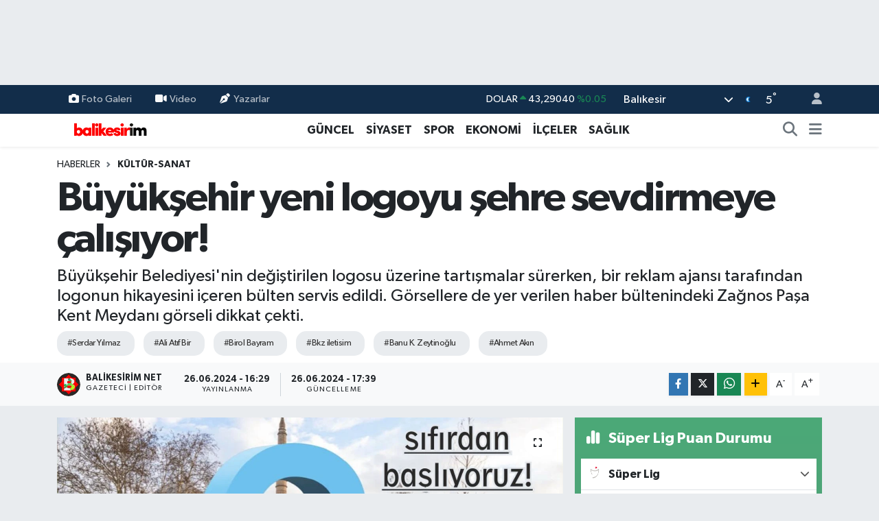

--- FILE ---
content_type: text/html; charset=UTF-8
request_url: https://www.balikesirim.net/buyuksehir-yeni-logoyu-sehre-sevdirmeye-calisiyor
body_size: 26874
content:
<!DOCTYPE html>
<html lang="tr" data-theme="flow">
<head>
<link rel="dns-prefetch" href="//www.balikesirim.net">
<link rel="dns-prefetch" href="//balikesirimnet.teimg.com">
<link rel="dns-prefetch" href="//x.com">
<link rel="dns-prefetch" href="//static.tebilisim.com">
<link rel="dns-prefetch" href="//schema.org","@type":"NewsMediaOrganization","url":"www.balikesirim.net","name":"news.google.com">
<link rel="dns-prefetch" href="//www.googletagmanager.com">
<link rel="dns-prefetch" href="//mc.yandex.ru">
<link rel="dns-prefetch" href="//pagead2.googlesyndication.com">
<link rel="dns-prefetch" href="//www.facebook.com">
<link rel="dns-prefetch" href="//www.twitter.com">
<link rel="dns-prefetch" href="//www.instagram.com">
<link rel="dns-prefetch" href="//www.youtube.com">
<link rel="dns-prefetch" href="//www.tiktok.com">
<link rel="dns-prefetch" href="//api.whatsapp.com">
<link rel="dns-prefetch" href="//www.w3.org">
<link rel="dns-prefetch" href="//www.linkedin.com">
<link rel="dns-prefetch" href="//pinterest.com">
<link rel="dns-prefetch" href="//t.me">
<link rel="dns-prefetch" href="//media.api-sports.io">
<link rel="dns-prefetch" href="//facebook.com">
<link rel="dns-prefetch" href="//tebilisim.com">
<link rel="dns-prefetch" href="//twitter.com">
<link rel="dns-prefetch" href="//www.google.com">

    <meta charset="utf-8">
<title>Büyükşehir yeni logoyu şehre sevdirmeye çalışıyor! - Balikesirim.Net</title>
<meta name="description" content="Büyükşehir Belediyesi&#039;nin değiştirilen logosu üzerine tartışmalar sürerken, bir reklam ajansı tarafından logonun 
hikayesini içeren bülten servis edildi. Görsellere de yer verilen haber bültenindeki Zağnos Paşa Kent Meydanı görseli dikkat çekti.">
<meta name="keywords" content="Serdar Yılmaz, Ali Atıf Bir, Birol Bayram, bkz iletisim, Banu K. Zeytinoğlu, Ahmet Akın">
<link rel="canonical" href="https://www.balikesirim.net/buyuksehir-yeni-logoyu-sehre-sevdirmeye-calisiyor">
<meta name="viewport" content="width=device-width,initial-scale=1">
<meta name="X-UA-Compatible" content="IE=edge">
<meta name="robots" content="max-image-preview:large">
<meta name="theme-color" content="#122d4a">
<meta name="title" content="Büyükşehir yeni logoyu şehre sevdirmeye çalışıyor!">
<meta name="articleSection" content="news">
<meta name="datePublished" content="2024-06-26T16:29:00+03:00">
<meta name="dateModified" content="2024-06-26T17:39:46+03:00">
<meta name="articleAuthor" content="Balikesirim Net">
<meta name="author" content="Balikesirim Net">
<link rel="amphtml" href="https://www.balikesirim.net/buyuksehir-yeni-logoyu-sehre-sevdirmeye-calisiyor/amp">
<meta property="og:site_name" content="Balıkesirim">
<meta property="og:title" content="Büyükşehir yeni logoyu şehre sevdirmeye çalışıyor!">
<meta property="og:description" content="Büyükşehir Belediyesi&#039;nin değiştirilen logosu üzerine tartışmalar sürerken, bir reklam ajansı tarafından logonun 
hikayesini içeren bülten servis edildi. Görsellere de yer verilen haber bültenindeki Zağnos Paşa Kent Meydanı görseli dikkat çekti.">
<meta property="og:url" content="https://www.balikesirim.net/buyuksehir-yeni-logoyu-sehre-sevdirmeye-calisiyor">
<meta property="og:image" content="https://balikesirimnet.teimg.com/balikesirim-net/uploads/2024/06/b-b-b-l-o-g-o-m.jpeg">
<meta property="og:type" content="article">
<meta property="og:article:published_time" content="2024-06-26T16:29:00+03:00">
<meta property="og:article:modified_time" content="2024-06-26T17:39:46+03:00">
<meta name="twitter:card" content="summary_large_image">
<meta name="twitter:site" content="@https://x.com/xbalikesir">
<meta name="twitter:title" content="Büyükşehir yeni logoyu şehre sevdirmeye çalışıyor!">
<meta name="twitter:description" content="Büyükşehir Belediyesi&#039;nin değiştirilen logosu üzerine tartışmalar sürerken, bir reklam ajansı tarafından logonun 
hikayesini içeren bülten servis edildi. Görsellere de yer verilen haber bültenindeki Zağnos Paşa Kent Meydanı görseli dikkat çekti.">
<meta name="twitter:image" content="https://balikesirimnet.teimg.com/balikesirim-net/uploads/2024/06/b-b-b-l-o-g-o-m.jpeg">
<meta name="twitter:url" content="https://www.balikesirim.net/buyuksehir-yeni-logoyu-sehre-sevdirmeye-calisiyor">
<link rel="shortcut icon" type="image/x-icon" href="https://balikesirimnet.teimg.com/balikesirim-net/uploads/2023/05/logo-2.png">
<link rel="manifest" href="https://www.balikesirim.net/manifest.json?v=6.6.4" />
<link rel="preload" href="https://static.tebilisim.com/flow/assets/css/font-awesome/fa-solid-900.woff2" as="font" type="font/woff2" crossorigin />
<link rel="preload" href="https://static.tebilisim.com/flow/assets/css/font-awesome/fa-brands-400.woff2" as="font" type="font/woff2" crossorigin />
<link rel="preload" href="https://static.tebilisim.com/flow/assets/css/weather-icons/font/weathericons-regular-webfont.woff2" as="font" type="font/woff2" crossorigin />
<link rel="preload" href="https://static.tebilisim.com/flow/vendor/te/fonts/gibson/Gibson-Bold.woff2" as="font" type="font/woff2" crossorigin />
<link rel="preload" href="https://static.tebilisim.com/flow/vendor/te/fonts/gibson/Gibson-BoldItalic.woff2" as="font" type="font/woff2" crossorigin />
<link rel="preload" href="https://static.tebilisim.com/flow/vendor/te/fonts/gibson/Gibson-Italic.woff2" as="font" type="font/woff2" crossorigin />
<link rel="preload" href="https://static.tebilisim.com/flow/vendor/te/fonts/gibson/Gibson-Light.woff2" as="font" type="font/woff2" crossorigin />
<link rel="preload" href="https://static.tebilisim.com/flow/vendor/te/fonts/gibson/Gibson-LightItalic.woff2" as="font" type="font/woff2" crossorigin />
<link rel="preload" href="https://static.tebilisim.com/flow/vendor/te/fonts/gibson/Gibson-SemiBold.woff2" as="font" type="font/woff2" crossorigin />
<link rel="preload" href="https://static.tebilisim.com/flow/vendor/te/fonts/gibson/Gibson-SemiBoldItalic.woff2" as="font" type="font/woff2" crossorigin />
<link rel="preload" href="https://static.tebilisim.com/flow/vendor/te/fonts/gibson/Gibson.woff2" as="font" type="font/woff2" crossorigin />


<link rel="preload" as="style" href="https://static.tebilisim.com/flow/vendor/te/fonts/gibson.css?v=6.6.4">
<link rel="stylesheet" href="https://static.tebilisim.com/flow/vendor/te/fonts/gibson.css?v=6.6.4">

<style>:root {
        --te-link-color: #333;
        --te-link-hover-color: #000;
        --te-font: "Gibson";
        --te-secondary-font: "Gibson";
        --te-h1-font-size: 60px;
        --te-color: #122d4a;
        --te-hover-color: #194c82;
        --mm-ocd-width: 85%!important; /*  Mobil Menü Genişliği */
        --swiper-theme-color: var(--te-color)!important;
        --header-13-color: #ffc107;
    }</style><link rel="preload" as="style" href="https://static.tebilisim.com/flow/assets/vendor/bootstrap/css/bootstrap.min.css?v=6.6.4">
<link rel="stylesheet" href="https://static.tebilisim.com/flow/assets/vendor/bootstrap/css/bootstrap.min.css?v=6.6.4">
<link rel="preload" as="style" href="https://static.tebilisim.com/flow/assets/css/app6.6.4.min.css">
<link rel="stylesheet" href="https://static.tebilisim.com/flow/assets/css/app6.6.4.min.css">



<script type="application/ld+json">{"@context":"https:\/\/schema.org","@type":"WebSite","url":"https:\/\/www.balikesirim.net","potentialAction":{"@type":"SearchAction","target":"https:\/\/www.balikesirim.net\/arama?q={query}","query-input":"required name=query"}}</script>

<script type="application/ld+json">{"@context":"https://schema.org","@type":"NewsMediaOrganization","url":"https://www.balikesirim.net","name":"https://news.google.com/publications/CAAqKggKIiRDQklTRlFnTWFoRUtEMkpoYkdsclpYTnBjbWx0TG01bGRDZ0FQAQ?ceid=TR:tr&amp;oc=3","logo":"https://balikesirimnet.teimg.com/balikesirim-net/uploads/2023/05/balikesirim-logolar-1.png","sameAs":["https://www.facebook.com/https://www.facebook.com/balikesirim.net","https://www.twitter.com/https://x.com/xbalikesir","https://www.youtube.com/https://www.youtube.com/@balikesirimnet2605","https://www.instagram.com/https://www.instagram.com/balikesir.im"]}</script>

<script type="application/ld+json">{"@context":"https:\/\/schema.org","@graph":[{"@type":"SiteNavigationElement","name":"Ana Sayfa","url":"https:\/\/www.balikesirim.net","@id":"https:\/\/www.balikesirim.net"},{"@type":"SiteNavigationElement","name":"G\u00dcNCEL","url":"https:\/\/www.balikesirim.net\/guncel","@id":"https:\/\/www.balikesirim.net\/guncel"},{"@type":"SiteNavigationElement","name":"EKONOM\u0130","url":"https:\/\/www.balikesirim.net\/ekonomi","@id":"https:\/\/www.balikesirim.net\/ekonomi"},{"@type":"SiteNavigationElement","name":"S\u0130YASET","url":"https:\/\/www.balikesirim.net\/siyaset","@id":"https:\/\/www.balikesirim.net\/siyaset"},{"@type":"SiteNavigationElement","name":"SPOR","url":"https:\/\/www.balikesirim.net\/spor","@id":"https:\/\/www.balikesirim.net\/spor"},{"@type":"SiteNavigationElement","name":"K\u00dcLT\u00dcR-SANAT","url":"https:\/\/www.balikesirim.net\/kultur-sanat","@id":"https:\/\/www.balikesirim.net\/kultur-sanat"},{"@type":"SiteNavigationElement","name":"SA\u011eLIK","url":"https:\/\/www.balikesirim.net\/saglik","@id":"https:\/\/www.balikesirim.net\/saglik"},{"@type":"SiteNavigationElement","name":"R\u00d6PORTAJ","url":"https:\/\/www.balikesirim.net\/roportaj","@id":"https:\/\/www.balikesirim.net\/roportaj"},{"@type":"SiteNavigationElement","name":"E\u011e\u0130T\u0130M ","url":"https:\/\/www.balikesirim.net\/egitim","@id":"https:\/\/www.balikesirim.net\/egitim"},{"@type":"SiteNavigationElement","name":"MEDYA G\u00dcNDEM\u0130","url":"https:\/\/www.balikesirim.net\/medya-gundemi","@id":"https:\/\/www.balikesirim.net\/medya-gundemi"},{"@type":"SiteNavigationElement","name":"TEKNOLOJ\u0130","url":"https:\/\/www.balikesirim.net\/teknoloji","@id":"https:\/\/www.balikesirim.net\/teknoloji"},{"@type":"SiteNavigationElement","name":"EMLAK","url":"https:\/\/www.balikesirim.net\/emlak","@id":"https:\/\/www.balikesirim.net\/emlak"},{"@type":"SiteNavigationElement","name":"\u0130L\u00c7ELER","url":"https:\/\/www.balikesirim.net\/ilceler","@id":"https:\/\/www.balikesirim.net\/ilceler"},{"@type":"SiteNavigationElement","name":"B\u0130LG\u0130","url":"https:\/\/www.balikesirim.net\/bilgi","@id":"https:\/\/www.balikesirim.net\/bilgi"},{"@type":"SiteNavigationElement","name":"MESAJ","url":"https:\/\/www.balikesirim.net\/mesaj","@id":"https:\/\/www.balikesirim.net\/mesaj"},{"@type":"SiteNavigationElement","name":"MAGAZ\u0130N","url":"https:\/\/www.balikesirim.net\/magazin-1","@id":"https:\/\/www.balikesirim.net\/magazin-1"},{"@type":"SiteNavigationElement","name":"VEFAT HABERLER\u0130","url":"https:\/\/www.balikesirim.net\/covid-19","@id":"https:\/\/www.balikesirim.net\/covid-19"},{"@type":"SiteNavigationElement","name":"\u00c7EVRE","url":"https:\/\/www.balikesirim.net\/cevre","@id":"https:\/\/www.balikesirim.net\/cevre"},{"@type":"SiteNavigationElement","name":"\u0130leti\u015fim","url":"https:\/\/www.balikesirim.net\/iletisim","@id":"https:\/\/www.balikesirim.net\/iletisim"},{"@type":"SiteNavigationElement","name":"Gizlilik S\u00f6zle\u015fmesi","url":"https:\/\/www.balikesirim.net\/gizlilik-sozlesmesi","@id":"https:\/\/www.balikesirim.net\/gizlilik-sozlesmesi"},{"@type":"SiteNavigationElement","name":"Yazarlar","url":"https:\/\/www.balikesirim.net\/yazarlar","@id":"https:\/\/www.balikesirim.net\/yazarlar"},{"@type":"SiteNavigationElement","name":"Foto Galeri","url":"https:\/\/www.balikesirim.net\/foto-galeri","@id":"https:\/\/www.balikesirim.net\/foto-galeri"},{"@type":"SiteNavigationElement","name":"Video Galeri","url":"https:\/\/www.balikesirim.net\/video","@id":"https:\/\/www.balikesirim.net\/video"},{"@type":"SiteNavigationElement","name":"Biyografiler","url":"https:\/\/www.balikesirim.net\/biyografi","@id":"https:\/\/www.balikesirim.net\/biyografi"},{"@type":"SiteNavigationElement","name":"Firma Rehberi","url":"https:\/\/www.balikesirim.net\/rehber","@id":"https:\/\/www.balikesirim.net\/rehber"},{"@type":"SiteNavigationElement","name":"Seri \u0130lanlar","url":"https:\/\/www.balikesirim.net\/ilan","@id":"https:\/\/www.balikesirim.net\/ilan"},{"@type":"SiteNavigationElement","name":"Vefatlar","url":"https:\/\/www.balikesirim.net\/vefat","@id":"https:\/\/www.balikesirim.net\/vefat"},{"@type":"SiteNavigationElement","name":"R\u00f6portajlar","url":"https:\/\/www.balikesirim.net\/roportaj","@id":"https:\/\/www.balikesirim.net\/roportaj"},{"@type":"SiteNavigationElement","name":"Anketler","url":"https:\/\/www.balikesirim.net\/anketler","@id":"https:\/\/www.balikesirim.net\/anketler"},{"@type":"SiteNavigationElement","name":"Karesi Bug\u00fcn, Yar\u0131n ve 1 Haftal\u0131k Hava Durumu Tahmini","url":"https:\/\/www.balikesirim.net\/karesi-hava-durumu","@id":"https:\/\/www.balikesirim.net\/karesi-hava-durumu"},{"@type":"SiteNavigationElement","name":"Karesi Namaz Vakitleri","url":"https:\/\/www.balikesirim.net\/karesi-namaz-vakitleri","@id":"https:\/\/www.balikesirim.net\/karesi-namaz-vakitleri"},{"@type":"SiteNavigationElement","name":"Puan Durumu ve Fikst\u00fcr","url":"https:\/\/www.balikesirim.net\/futbol\/st-super-lig-puan-durumu-ve-fikstur","@id":"https:\/\/www.balikesirim.net\/futbol\/st-super-lig-puan-durumu-ve-fikstur"}]}</script>

<script type="application/ld+json">{"@context":"https:\/\/schema.org","@type":"BreadcrumbList","itemListElement":[{"@type":"ListItem","position":1,"item":{"@type":"Thing","@id":"https:\/\/www.balikesirim.net","name":"Haberler"}}]}</script>
<script type="application/ld+json">{"@context":"https:\/\/schema.org","@type":"NewsArticle","headline":"B\u00fcy\u00fck\u015fehir yeni logoyu \u015fehre sevdirmeye \u00e7al\u0131\u015f\u0131yor!","articleSection":"K\u00dcLT\u00dcR-SANAT","dateCreated":"2024-06-26T16:29:00+03:00","datePublished":"2024-06-26T16:29:00+03:00","dateModified":"2024-06-26T17:39:46+03:00","wordCount":558,"genre":"news","mainEntityOfPage":{"@type":"WebPage","@id":"https:\/\/www.balikesirim.net\/buyuksehir-yeni-logoyu-sehre-sevdirmeye-calisiyor"},"articleBody":"<ul>\r\n <li><strong>Bal\u0131kesir B\u00fcy\u00fck\u015fehir Belediyesi'nin tart\u0131\u015fmalara neden olan yeni logosu ile ilgili yay\u0131n kurulu\u015flar\u0131na bu kez \u0130stanbul'daki bir reklam ajans\u0131 taraf\u0131ndan haber b\u00fclteni ve yeni g\u00f6rseller g\u00f6nderildi. Haberde, yeni logonun Bal\u0131kesir haritas\u0131n\u0131n&nbsp;kalp \u015fekline benzerli\u011finden esinlendi\u011fi vurguland\u0131.&nbsp;<\/strong><\/li>\r\n<\/ul>\r\n\r\n<p><img alt=\"B B B L O G O M E Y\" class=\"detail-photo img-fluid\" src=\"https:\/\/balikesirimnet.teimg.com\/balikesirim-net\/uploads\/2024\/06\/b-b-b-l-o-g-o-m-e-y.jpeg\" \/><\/p>\r\n\r\n<ul>\r\n <li><strong>Za\u011fnos Pa\u015fa Kent Meydan\u0131'nda yer alan ve Atat\u00fcrk ile Mehmet Akif Ersoy'un Bal\u0131kesi ziyaretleri s\u0131ras\u0131ndaki konu\u015fmalar\u0131n\u0131 i\u00e7eren c\u00fcmleleri&nbsp;i\u00e7eren k\u00fcre ile bayra\u011f\u0131n&nbsp;kald\u0131r\u0131larak yerine kalp fig\u00fcr\u00fcn\u00fcn yerle\u015ftirildi\u011fi&nbsp;g\u00f6rsellerde, yeni logolu \u00e7\u00f6p konteynerlerine de yer verildi.<\/strong><\/li>\r\n<\/ul>\r\n\r\n<p><\/p>\r\n\r\n<p><span style=\"color:#c0392b\"><strong>\u0130\u015fte bkz. ileti\u015fim ajans\u0131 taraf\u0131ndan yay\u0131n kurulu\u015flar\u0131na g\u00f6nderilen haber ve g\u00f6rseller:<\/strong><\/span><\/p>\r\n\r\n<p><img alt=\"B B B L O G O Y E N\" class=\"detail-photo img-fluid\" src=\"https:\/\/balikesirimnet.teimg.com\/balikesirim-net\/uploads\/2024\/06\/b-b-b-l-o-g-o-y-e-n.jpg\" \/><\/p>\r\n\r\n<p><span style=\"color:#2980b9\"><strong>31 Mart 2024 se\u00e7imlerinde Bal\u0131kesir\u2019de a\u00e7\u0131k arafarkla se\u00e7imi kazanan Bal\u0131kesir B\u00fcy\u00fck\u015fehir Belediye Ba\u015fkan\u0131 Ahmet Ak\u0131n, \u015fehre yeni ve \u00f6nc\u00fc bir kimlik kazand\u0131rma yolundaki ilk ad\u0131m\u0131 belediye logosunu yenileyerek att\u0131. <\/strong><\/span><\/p>\r\n\r\n<p><span style=\"color:#2980b9\"><strong>Bal\u0131kesir B\u00fcy\u00fck\u015fehir Belediye Meclisi\u2019nde oy birli\u011fiyle onaylanan yeni logo usta grafik tasar\u0131mc\u0131 Emre Ko\u00e7\u2019un imzas\u0131n\u0131 ta\u015f\u0131yor. Bal\u0131kesirli gen\u00e7lerin fikri al\u0131narak haz\u0131rlanan ve Bal\u0131kesir haritas\u0131n\u0131n kalp \u015fekline benzerli\u011finden esinlenerek \u00fcretilen yeni logo, \u015fehrin yenilik\u00e7i ve gen\u00e7 y\u00fcz\u00fcn\u00fc yans\u0131t\u0131yor.<\/strong><\/span><\/p>\r\n\r\n<p><img alt=\"B B G C O P K O N\" class=\"detail-photo img-fluid\" src=\"https:\/\/balikesirimnet.teimg.com\/balikesirim-net\/uploads\/2024\/06\/b-b-g-c-o-p-k-o-n.jpg\" \/><\/p>\r\n\r\n<p>Logo ye\u015filin (Kaz Da\u011flar\u0131) ve mavinin (Marmara ve Ege Denizleri) kar\u0131\u015f\u0131mdan olu\u015fan turkuaz renginde tasarland\u0131. Bu renkle <strong>Kuvay\u0131 Milliye \u015eehri Bal\u0131kesir, T\u00fcrk \u0130slam sanat\u0131n\u0131n temel rengi turkuaz\u0131 da sahipleniyor.<\/strong> Dijital ileti\u015fim \u00e7a\u011f\u0131n\u0131n gereklerine uygun olarak, m\u00fcmk\u00fcn olan en basit anlat\u0131ma sahip <strong>logo<\/strong>, <strong>Bal\u0131kesir haritas\u0131n\u0131n kalp \u015fekline benzerli\u011finden esinlenerek \u00fcretildi<\/strong>.<\/p>\r\n\r\n<p><strong>Bal\u0131kesir B\u00fcy\u00fck\u015fehir Belediyesi<\/strong>\u2019nin yeni logosu, gen\u00e7ler aras\u0131nda b\u00fcy\u00fck be\u011feni toplarken, grafik tasar\u0131mc\u0131lar ve akademisyenlerden de tam not ald\u0131.&nbsp;<strong>Grafik Tasar\u0131mc\u0131 ve \u0130\u015fbankas\u0131 \u0130\u015f K\u00fclt\u00fcr G\u00f6rsel Y\u00f6netmeni Birol Bayram<\/strong>, logoyu&nbsp;<em>\u201cKal\u0131pla\u015fm\u0131\u015f belediye logolar\u0131n\u0131 y\u0131kan bir logo olmu\u015f. Minimal oldu\u011fu kadar, dinamik bir yap\u0131da ve kullan\u0131\u015fl\u0131.\u201d<\/em>&nbsp;s\u00f6zleriyle de\u011ferlendirdi.&nbsp;<\/p>\r\n\r\n<p><a href=\"https:\/\/www.balikesirim.net\/eski-balikesir-ve-yeni-logo\"><img alt=\"Yeni Logo Rdemir\" class=\" detail-photo img-fluid\" height=\"352\" src=\"https:\/\/balikesirimnet.teimg.com\/balikesirim-net\/uploads\/2024\/06\/yeni-logo-rdemir.jpg\" width=\"600\" \/><\/a><\/p>\r\n\r\n<p><strong>Bal\u0131kesir \u00dcniversitesi G\u00fczel Sanatlar Fak\u00fcltesi Grafik Sanatlar B\u00f6l\u00fcm Ba\u015fkan\u0131 Prof. Dr. Serdar Y\u0131lmaz<\/strong>, logonun etkileyicili\u011fine dikkat \u00e7ekerek,&nbsp;<em>\u201cBal\u0131kesir B\u00fcy\u00fck\u015fehir Belediyesi\u2019nin yeni logosunu bir \u00f6nceki logoyla kesinlikle kar\u015f\u0131la\u015ft\u0131rmadan, uzak ara \u00e7ok daha etkili buldum.\u201d&nbsp;<\/em>dedi.<\/p>\r\n\r\n<p>Grafik tasar\u0131m ve \u015fehir kimli\u011fi \u00fczerine yorum yapan&nbsp;<strong>Prof. Dr. Ali At\u0131f Bir<\/strong>&nbsp;ise<em>&nbsp;\u201c<strong>Bal\u0131kesir kimli\u011fi ne kadar g\u00fczel yorumlanm\u0131\u015f<\/strong>\u2026 Var olan klasik \u015fehir kimliklerinin \u00f6tesine ge\u00e7ilmi\u015f. Hem co\u011frafyas\u0131 var, hem \u2018<strong>Ben modern bir Bal\u0131kesir\u2019im, bende de\u011fi\u015fim var<\/strong>\u2019 diyor, hem de \u2018T<strong>emelimde sevgi var<\/strong>\u2019 diyor. Son d\u00f6nemde g\u00f6rd\u00fc\u011f\u00fcm en, <strong>\u00e7ok y\u00f6nl\u00fc kimlik anlat\u0131m\u0131.<\/strong>\u201d<\/em>&nbsp;diyerek, yeni logonun \u015fehri temsil etme konusundaki ba\u015far\u0131s\u0131n\u0131 vurgulad\u0131.<\/p>\r\n\r\n<p><img alt=\"B B G L O G O Y\" class=\"detail-photo img-fluid\" src=\"https:\/\/balikesirimnet.teimg.com\/balikesirim-net\/uploads\/2024\/06\/b-b-g-l-o-g-o-y.jpg\" \/><\/p>\r\n\r\n<p>Yeni logo, Bal\u0131kesir\u2019in hem tarihine hem de modern y\u00fcz\u00fcne uygun bir anlat\u0131mla \u015fehre yeni bir soluk kazand\u0131r\u0131yor.&nbsp;<strong>Ba\u015fkan Ahmet Ak\u0131n<\/strong>\u2019\u0131n liderli\u011finde Bal\u0131kesir, bu yenilik\u00e7i ad\u0131mla gelece\u011fe g\u00fcvenle bak\u0131yor.<\/p>\r\n\r\n<p><img alt=\"Ahmet Akin Logo\" class=\"detail-photo img-fluid\" src=\"https:\/\/balikesirimnet.teimg.com\/balikesirim-net\/uploads\/2024\/06\/ahmet-akin-logo.jpg\" \/><\/p>","description":"B\u00fcy\u00fck\u015fehir Belediyesi'nin de\u011fi\u015ftirilen logosu \u00fczerine tart\u0131\u015fmalar s\u00fcrerken, bir reklam ajans\u0131 taraf\u0131ndan logonun \r\nhikayesini i\u00e7eren b\u00fclten servis edildi. G\u00f6rsellere de yer verilen haber b\u00fcltenindeki Za\u011fnos Pa\u015fa Kent Meydan\u0131 g\u00f6rseli dikkat \u00e7ekti.","inLanguage":"tr-TR","keywords":["Serdar Y\u0131lmaz","Ali At\u0131f Bir","Birol Bayram","bkz iletisim","Banu K. Zeytino\u011flu","Ahmet Ak\u0131n"],"image":{"@type":"ImageObject","url":"https:\/\/balikesirimnet.teimg.com\/crop\/1280x720\/balikesirim-net\/uploads\/2024\/06\/b-b-b-l-o-g-o-m.jpeg","width":"1280","height":"720","caption":"B\u00fcy\u00fck\u015fehir yeni logoyu \u015fehre sevdirmeye \u00e7al\u0131\u015f\u0131yor!"},"publishingPrinciples":"https:\/\/www.balikesirim.net\/gizlilik-sozlesmesi","isFamilyFriendly":"http:\/\/schema.org\/True","isAccessibleForFree":"http:\/\/schema.org\/True","publisher":{"@type":"Organization","name":"https:\/\/news.google.com\/publications\/CAAqKggKIiRDQklTRlFnTWFoRUtEMkpoYkdsclpYTnBjbWx0TG01bGRDZ0FQAQ?ceid=TR:tr&amp;oc=3","image":"https:\/\/balikesirimnet.teimg.com\/balikesirim-net\/uploads\/2023\/05\/balikesirim-logolar-1.png","logo":{"@type":"ImageObject","url":"https:\/\/balikesirimnet.teimg.com\/balikesirim-net\/uploads\/2023\/05\/balikesirim-logolar-1.png","width":"640","height":"375"}},"author":{"@type":"Person","name":"Balikesirim Net","honorificPrefix":"","jobTitle":"Gazeteci | Edit\u00f6r","url":null}}</script>





<!-- Global site tag (gtag.js) - Google Analytics -->
<script async src="https://www.googletagmanager.com/gtag/js?id=G-HYBEHJ7KSN" type="96afdc612f652e53e469968a-text/javascript"></script>
<script type="96afdc612f652e53e469968a-text/javascript">
  window.dataLayer = window.dataLayer || [];
  function gtag(){dataLayer.push(arguments);}
  gtag('js', new Date());
  gtag('config', 'G-HYBEHJ7KSN');
</script>

  <!-- Yandex.Metrika counter -->
<script type="96afdc612f652e53e469968a-text/javascript">
   (function(m,e,t,r,i,k,a){m[i]=m[i]||function(){(m[i].a=m[i].a||[]).push(arguments)};
   m[i].l=1*new Date();k=e.createElement(t),a=e.getElementsByTagName(t)[0],k.async=1,k.src=r,a.parentNode.insertBefore(k,a)})
   (window, document, "script", "https://mc.yandex.ru/metrika/tag.js", "ym");

   ym(70216813, "init", {
        clickmap:true,
        trackLinks:true,
        accurateTrackBounce:true,
        webvisor:true
   });
</script>
<noscript><div><img src="https://mc.yandex.ru/watch/70216813" style="position:absolute; left:-9999px;" alt="" /></div></noscript>
<!-- /Yandex.Metrika counter -->
<script async src="https://pagead2.googlesyndication.com/pagead/js/adsbygoogle.js?client=ca-pub-1995134332343312" crossorigin="anonymous" type="96afdc612f652e53e469968a-text/javascript"></script>






</head>




<body class="d-flex flex-column min-vh-100">

    <div id="ad_152" data-channel="152" data-advert="temedya" data-rotation="120" class="d-none d-sm-flex flex-column align-items-center justify-content-start text-center mx-auto overflow-hidden my-3" data-affix="0" style="width: 970px;height: 90px;" data-width="970" data-height="90"></div><div id="ad_152_mobile" data-channel="152" data-advert="temedya" data-rotation="120" class="d-flex d-sm-none flex-column align-items-center justify-content-start text-center mx-auto overflow-hidden my-3" data-affix="0" style="width: 300px;height: 50px;" data-width="300" data-height="50"></div>
    

    <header class="header-4">
    <div class="top-header d-none d-lg-block">
        <div class="container">
            <div class="d-flex justify-content-between align-items-center">

                <ul  class="top-menu nav small sticky-top">
        <li class="nav-item   ">
        <a href="/foto-galeri" class="nav-link pe-3" target="_self" title="Foto Galeri"><i class="fa fa-camera me-1 text-light mr-1"></i>Foto Galeri</a>
        
    </li>
        <li class="nav-item   ">
        <a href="/video" class="nav-link pe-3" target="_self" title="Video"><i class="fa fa-video me-1 text-light mr-1"></i>Video</a>
        
    </li>
        <li class="nav-item   ">
        <a href="/yazarlar" class="nav-link pe-3" target="_self" title="Yazarlar"><i class="fa fa-pen-nib me-1 text-light mr-1"></i>Yazarlar</a>
        
    </li>
    </ul>


                                    <div class="position-relative overflow-hidden ms-auto text-end" style="height: 36px;">
                        <!-- PİYASALAR -->
        <div class="newsticker mini small">
        <ul class="newsticker__list list-unstyled" data-header="4">
            <li class="newsticker__item col dolar">DOLAR
                <span class="text-success"><i class="fa fa-caret-up"></i></span>
                <span class="value">43,29040</span>
                <span class="text-success">%0.05</span>
            </li>
            <li class="newsticker__item col euro">EURO
                <span class="text-success"><i class="fa fa-caret-up"></i></span>
                <span class="value">50,75860</span>
                <span class="text-success">%0.64</span>
            </li>
            <li class="newsticker__item col euro">STERLİN
                <span class="text-success"><i class="fa fa-caret-up"></i></span>
                <span class="value">58,16670</span>
                <span class="text-success">%0.02</span>
            </li>
            <li class="newsticker__item col altin">G.ALTIN
                <span class="text-success"><i class="fa fa-caret-up"></i></span>
                <span class="value">6621,61000</span>
                <span class="text-success">%1.91</span>
            </li>
            <li class="newsticker__item col bist">BİST100
                <span class="text-success"><i class="fa fa-caret-up"></i></span>
                <span class="value">12.806,00</span>
                <span class="text-success">%45</span>
            </li>
            <li class="newsticker__item col btc">BITCOIN
                <span class="text-danger"><i class="fa fa-caret-down"></i></span>
                <span class="value">89.308,52</span>
                <span class="text-danger">%-4.08</span>
            </li>
        </ul>
    </div>
    

                    </div>
                    <div class="d-flex justify-content-end align-items-center text-light ms-4 weather-widget mini">
                        <!-- HAVA DURUMU -->

<input type="hidden" name="widget_setting_weathercity" value="39.76167820,28.11226790" />

            <div class="weather d-none d-xl-block me-2" data-header="4">
            <div class="custom-selectbox text-white" onclick="if (!window.__cfRLUnblockHandlers) return false; toggleDropdown(this)" style="width: 100%" data-cf-modified-96afdc612f652e53e469968a-="">
    <div class="d-flex justify-content-between align-items-center">
        <span style="">Balıkesir</span>
        <i class="fas fa-chevron-down" style="font-size: 14px"></i>
    </div>
    <ul class="bg-white text-dark overflow-widget" style="min-height: 100px; max-height: 300px">
                        <li>
            <a href="https://www.balikesirim.net/adana-hava-durumu" title="Adana Hava Durumu" class="text-dark">
                Adana
            </a>
        </li>
                        <li>
            <a href="https://www.balikesirim.net/adiyaman-hava-durumu" title="Adıyaman Hava Durumu" class="text-dark">
                Adıyaman
            </a>
        </li>
                        <li>
            <a href="https://www.balikesirim.net/afyonkarahisar-hava-durumu" title="Afyonkarahisar Hava Durumu" class="text-dark">
                Afyonkarahisar
            </a>
        </li>
                        <li>
            <a href="https://www.balikesirim.net/agri-hava-durumu" title="Ağrı Hava Durumu" class="text-dark">
                Ağrı
            </a>
        </li>
                        <li>
            <a href="https://www.balikesirim.net/aksaray-hava-durumu" title="Aksaray Hava Durumu" class="text-dark">
                Aksaray
            </a>
        </li>
                        <li>
            <a href="https://www.balikesirim.net/amasya-hava-durumu" title="Amasya Hava Durumu" class="text-dark">
                Amasya
            </a>
        </li>
                        <li>
            <a href="https://www.balikesirim.net/ankara-hava-durumu" title="Ankara Hava Durumu" class="text-dark">
                Ankara
            </a>
        </li>
                        <li>
            <a href="https://www.balikesirim.net/antalya-hava-durumu" title="Antalya Hava Durumu" class="text-dark">
                Antalya
            </a>
        </li>
                        <li>
            <a href="https://www.balikesirim.net/ardahan-hava-durumu" title="Ardahan Hava Durumu" class="text-dark">
                Ardahan
            </a>
        </li>
                        <li>
            <a href="https://www.balikesirim.net/artvin-hava-durumu" title="Artvin Hava Durumu" class="text-dark">
                Artvin
            </a>
        </li>
                        <li>
            <a href="https://www.balikesirim.net/aydin-hava-durumu" title="Aydın Hava Durumu" class="text-dark">
                Aydın
            </a>
        </li>
                        <li>
            <a href="https://www.balikesirim.net/balikesir-hava-durumu" title="Balıkesir Hava Durumu" class="text-dark">
                Balıkesir
            </a>
        </li>
                        <li>
            <a href="https://www.balikesirim.net/bartin-hava-durumu" title="Bartın Hava Durumu" class="text-dark">
                Bartın
            </a>
        </li>
                        <li>
            <a href="https://www.balikesirim.net/batman-hava-durumu" title="Batman Hava Durumu" class="text-dark">
                Batman
            </a>
        </li>
                        <li>
            <a href="https://www.balikesirim.net/bayburt-hava-durumu" title="Bayburt Hava Durumu" class="text-dark">
                Bayburt
            </a>
        </li>
                        <li>
            <a href="https://www.balikesirim.net/bilecik-hava-durumu" title="Bilecik Hava Durumu" class="text-dark">
                Bilecik
            </a>
        </li>
                        <li>
            <a href="https://www.balikesirim.net/bingol-hava-durumu" title="Bingöl Hava Durumu" class="text-dark">
                Bingöl
            </a>
        </li>
                        <li>
            <a href="https://www.balikesirim.net/bitlis-hava-durumu" title="Bitlis Hava Durumu" class="text-dark">
                Bitlis
            </a>
        </li>
                        <li>
            <a href="https://www.balikesirim.net/bolu-hava-durumu" title="Bolu Hava Durumu" class="text-dark">
                Bolu
            </a>
        </li>
                        <li>
            <a href="https://www.balikesirim.net/burdur-hava-durumu" title="Burdur Hava Durumu" class="text-dark">
                Burdur
            </a>
        </li>
                        <li>
            <a href="https://www.balikesirim.net/bursa-hava-durumu" title="Bursa Hava Durumu" class="text-dark">
                Bursa
            </a>
        </li>
                        <li>
            <a href="https://www.balikesirim.net/canakkale-hava-durumu" title="Çanakkale Hava Durumu" class="text-dark">
                Çanakkale
            </a>
        </li>
                        <li>
            <a href="https://www.balikesirim.net/cankiri-hava-durumu" title="Çankırı Hava Durumu" class="text-dark">
                Çankırı
            </a>
        </li>
                        <li>
            <a href="https://www.balikesirim.net/corum-hava-durumu" title="Çorum Hava Durumu" class="text-dark">
                Çorum
            </a>
        </li>
                        <li>
            <a href="https://www.balikesirim.net/denizli-hava-durumu" title="Denizli Hava Durumu" class="text-dark">
                Denizli
            </a>
        </li>
                        <li>
            <a href="https://www.balikesirim.net/diyarbakir-hava-durumu" title="Diyarbakır Hava Durumu" class="text-dark">
                Diyarbakır
            </a>
        </li>
                        <li>
            <a href="https://www.balikesirim.net/duzce-hava-durumu" title="Düzce Hava Durumu" class="text-dark">
                Düzce
            </a>
        </li>
                        <li>
            <a href="https://www.balikesirim.net/edirne-hava-durumu" title="Edirne Hava Durumu" class="text-dark">
                Edirne
            </a>
        </li>
                        <li>
            <a href="https://www.balikesirim.net/elazig-hava-durumu" title="Elazığ Hava Durumu" class="text-dark">
                Elazığ
            </a>
        </li>
                        <li>
            <a href="https://www.balikesirim.net/erzincan-hava-durumu" title="Erzincan Hava Durumu" class="text-dark">
                Erzincan
            </a>
        </li>
                        <li>
            <a href="https://www.balikesirim.net/erzurum-hava-durumu" title="Erzurum Hava Durumu" class="text-dark">
                Erzurum
            </a>
        </li>
                        <li>
            <a href="https://www.balikesirim.net/eskisehir-hava-durumu" title="Eskişehir Hava Durumu" class="text-dark">
                Eskişehir
            </a>
        </li>
                        <li>
            <a href="https://www.balikesirim.net/gaziantep-hava-durumu" title="Gaziantep Hava Durumu" class="text-dark">
                Gaziantep
            </a>
        </li>
                        <li>
            <a href="https://www.balikesirim.net/giresun-hava-durumu" title="Giresun Hava Durumu" class="text-dark">
                Giresun
            </a>
        </li>
                        <li>
            <a href="https://www.balikesirim.net/gumushane-hava-durumu" title="Gümüşhane Hava Durumu" class="text-dark">
                Gümüşhane
            </a>
        </li>
                        <li>
            <a href="https://www.balikesirim.net/hakkari-hava-durumu" title="Hakkâri Hava Durumu" class="text-dark">
                Hakkâri
            </a>
        </li>
                        <li>
            <a href="https://www.balikesirim.net/hatay-hava-durumu" title="Hatay Hava Durumu" class="text-dark">
                Hatay
            </a>
        </li>
                        <li>
            <a href="https://www.balikesirim.net/igdir-hava-durumu" title="Iğdır Hava Durumu" class="text-dark">
                Iğdır
            </a>
        </li>
                        <li>
            <a href="https://www.balikesirim.net/isparta-hava-durumu" title="Isparta Hava Durumu" class="text-dark">
                Isparta
            </a>
        </li>
                        <li>
            <a href="https://www.balikesirim.net/istanbul-hava-durumu" title="İstanbul Hava Durumu" class="text-dark">
                İstanbul
            </a>
        </li>
                        <li>
            <a href="https://www.balikesirim.net/izmir-hava-durumu" title="İzmir Hava Durumu" class="text-dark">
                İzmir
            </a>
        </li>
                        <li>
            <a href="https://www.balikesirim.net/kahramanmaras-hava-durumu" title="Kahramanmaraş Hava Durumu" class="text-dark">
                Kahramanmaraş
            </a>
        </li>
                        <li>
            <a href="https://www.balikesirim.net/karabuk-hava-durumu" title="Karabük Hava Durumu" class="text-dark">
                Karabük
            </a>
        </li>
                        <li>
            <a href="https://www.balikesirim.net/karaman-hava-durumu" title="Karaman Hava Durumu" class="text-dark">
                Karaman
            </a>
        </li>
                        <li>
            <a href="https://www.balikesirim.net/kars-hava-durumu" title="Kars Hava Durumu" class="text-dark">
                Kars
            </a>
        </li>
                        <li>
            <a href="https://www.balikesirim.net/kastamonu-hava-durumu" title="Kastamonu Hava Durumu" class="text-dark">
                Kastamonu
            </a>
        </li>
                        <li>
            <a href="https://www.balikesirim.net/kayseri-hava-durumu" title="Kayseri Hava Durumu" class="text-dark">
                Kayseri
            </a>
        </li>
                        <li>
            <a href="https://www.balikesirim.net/kilis-hava-durumu" title="Kilis Hava Durumu" class="text-dark">
                Kilis
            </a>
        </li>
                        <li>
            <a href="https://www.balikesirim.net/kirikkale-hava-durumu" title="Kırıkkale Hava Durumu" class="text-dark">
                Kırıkkale
            </a>
        </li>
                        <li>
            <a href="https://www.balikesirim.net/kirklareli-hava-durumu" title="Kırklareli Hava Durumu" class="text-dark">
                Kırklareli
            </a>
        </li>
                        <li>
            <a href="https://www.balikesirim.net/kirsehir-hava-durumu" title="Kırşehir Hava Durumu" class="text-dark">
                Kırşehir
            </a>
        </li>
                        <li>
            <a href="https://www.balikesirim.net/kocaeli-hava-durumu" title="Kocaeli Hava Durumu" class="text-dark">
                Kocaeli
            </a>
        </li>
                        <li>
            <a href="https://www.balikesirim.net/konya-hava-durumu" title="Konya Hava Durumu" class="text-dark">
                Konya
            </a>
        </li>
                        <li>
            <a href="https://www.balikesirim.net/kutahya-hava-durumu" title="Kütahya Hava Durumu" class="text-dark">
                Kütahya
            </a>
        </li>
                        <li>
            <a href="https://www.balikesirim.net/malatya-hava-durumu" title="Malatya Hava Durumu" class="text-dark">
                Malatya
            </a>
        </li>
                        <li>
            <a href="https://www.balikesirim.net/manisa-hava-durumu" title="Manisa Hava Durumu" class="text-dark">
                Manisa
            </a>
        </li>
                        <li>
            <a href="https://www.balikesirim.net/mardin-hava-durumu" title="Mardin Hava Durumu" class="text-dark">
                Mardin
            </a>
        </li>
                        <li>
            <a href="https://www.balikesirim.net/mersin-hava-durumu" title="Mersin Hava Durumu" class="text-dark">
                Mersin
            </a>
        </li>
                        <li>
            <a href="https://www.balikesirim.net/mugla-hava-durumu" title="Muğla Hava Durumu" class="text-dark">
                Muğla
            </a>
        </li>
                        <li>
            <a href="https://www.balikesirim.net/mus-hava-durumu" title="Muş Hava Durumu" class="text-dark">
                Muş
            </a>
        </li>
                        <li>
            <a href="https://www.balikesirim.net/nevsehir-hava-durumu" title="Nevşehir Hava Durumu" class="text-dark">
                Nevşehir
            </a>
        </li>
                        <li>
            <a href="https://www.balikesirim.net/nigde-hava-durumu" title="Niğde Hava Durumu" class="text-dark">
                Niğde
            </a>
        </li>
                        <li>
            <a href="https://www.balikesirim.net/ordu-hava-durumu" title="Ordu Hava Durumu" class="text-dark">
                Ordu
            </a>
        </li>
                        <li>
            <a href="https://www.balikesirim.net/osmaniye-hava-durumu" title="Osmaniye Hava Durumu" class="text-dark">
                Osmaniye
            </a>
        </li>
                        <li>
            <a href="https://www.balikesirim.net/rize-hava-durumu" title="Rize Hava Durumu" class="text-dark">
                Rize
            </a>
        </li>
                        <li>
            <a href="https://www.balikesirim.net/sakarya-hava-durumu" title="Sakarya Hava Durumu" class="text-dark">
                Sakarya
            </a>
        </li>
                        <li>
            <a href="https://www.balikesirim.net/samsun-hava-durumu" title="Samsun Hava Durumu" class="text-dark">
                Samsun
            </a>
        </li>
                        <li>
            <a href="https://www.balikesirim.net/sanliurfa-hava-durumu" title="Şanlıurfa Hava Durumu" class="text-dark">
                Şanlıurfa
            </a>
        </li>
                        <li>
            <a href="https://www.balikesirim.net/siirt-hava-durumu" title="Siirt Hava Durumu" class="text-dark">
                Siirt
            </a>
        </li>
                        <li>
            <a href="https://www.balikesirim.net/sinop-hava-durumu" title="Sinop Hava Durumu" class="text-dark">
                Sinop
            </a>
        </li>
                        <li>
            <a href="https://www.balikesirim.net/sivas-hava-durumu" title="Sivas Hava Durumu" class="text-dark">
                Sivas
            </a>
        </li>
                        <li>
            <a href="https://www.balikesirim.net/sirnak-hava-durumu" title="Şırnak Hava Durumu" class="text-dark">
                Şırnak
            </a>
        </li>
                        <li>
            <a href="https://www.balikesirim.net/tekirdag-hava-durumu" title="Tekirdağ Hava Durumu" class="text-dark">
                Tekirdağ
            </a>
        </li>
                        <li>
            <a href="https://www.balikesirim.net/tokat-hava-durumu" title="Tokat Hava Durumu" class="text-dark">
                Tokat
            </a>
        </li>
                        <li>
            <a href="https://www.balikesirim.net/trabzon-hava-durumu" title="Trabzon Hava Durumu" class="text-dark">
                Trabzon
            </a>
        </li>
                        <li>
            <a href="https://www.balikesirim.net/tunceli-hava-durumu" title="Tunceli Hava Durumu" class="text-dark">
                Tunceli
            </a>
        </li>
                        <li>
            <a href="https://www.balikesirim.net/usak-hava-durumu" title="Uşak Hava Durumu" class="text-dark">
                Uşak
            </a>
        </li>
                        <li>
            <a href="https://www.balikesirim.net/van-hava-durumu" title="Van Hava Durumu" class="text-dark">
                Van
            </a>
        </li>
                        <li>
            <a href="https://www.balikesirim.net/yalova-hava-durumu" title="Yalova Hava Durumu" class="text-dark">
                Yalova
            </a>
        </li>
                        <li>
            <a href="https://www.balikesirim.net/yozgat-hava-durumu" title="Yozgat Hava Durumu" class="text-dark">
                Yozgat
            </a>
        </li>
                        <li>
            <a href="https://www.balikesirim.net/zonguldak-hava-durumu" title="Zonguldak Hava Durumu" class="text-dark">
                Zonguldak
            </a>
        </li>
            </ul>
</div>

        </div>
        <div class="d-none d-xl-block" data-header="4">
            <span class="lead me-2">
                <img src="//cdn.weatherapi.com/weather/64x64/night/113.png" class="condition" width="26" height="26" alt="5" />
            </span>
            <span class="degree text-white">5</span><sup class="text-white">°</sup>
        </div>
    
<div data-location='{"city":"TUXX0014"}' class="d-none"></div>


                    </div>
                                <ul class="nav ms-4">
                    <li class="nav-item ms-2"><a class="nav-link pe-0" href="/member/login" title="Üyelik Girişi" target="_blank"><i class="fa fa-user"></i></a></li>
                </ul>
            </div>
        </div>
    </div>
    <nav class="main-menu navbar navbar-expand-lg bg-white shadow-sm py-1">
        <div class="container">
            <div class="d-lg-none">
                <a href="#menu" title="Ana Menü"><i class="fa fa-bars fa-lg"></i></a>
            </div>
            <div>
                                <a class="navbar-brand me-0" href="/" title="Balıkesirim">
                    <img src="https://balikesirimnet.teimg.com/balikesirim-net/uploads/2023/05/balikesirim-logolar-1.png" alt="Balıkesirim" width="150" height="40" class="light-mode img-fluid flow-logo">
<img src="https://balikesirimnet.teimg.com/balikesirim-net/uploads/2023/05/balikesirim-logolar-1.png" alt="Balıkesirim" width="150" height="40" class="dark-mode img-fluid flow-logo d-none">

                </a>
                            </div>
            <div class="d-none d-lg-block">
                <ul  class="nav fw-semibold">
        <li class="nav-item   ">
        <a href="/guncel" class="nav-link nav-link text-dark" target="_self" title="GÜNCEL">GÜNCEL</a>
        
    </li>
        <li class="nav-item   ">
        <a href="/siyaset" class="nav-link nav-link text-dark" target="_self" title="SİYASET">SİYASET</a>
        
    </li>
        <li class="nav-item   ">
        <a href="/spor" class="nav-link nav-link text-dark" target="_self" title="SPOR">SPOR</a>
        
    </li>
        <li class="nav-item   ">
        <a href="/ekonomi" class="nav-link nav-link text-dark" target="_self" title="EKONOMİ">EKONOMİ</a>
        
    </li>
        <li class="nav-item   ">
        <a href="/ilceler" class="nav-link nav-link text-dark" target="_self" title="İLÇELER">İLÇELER</a>
        
    </li>
        <li class="nav-item   ">
        <a href="/saglik" class="nav-link nav-link text-dark" target="_self" title="SAĞLIK">SAĞLIK</a>
        
    </li>
    </ul>

            </div>
            <ul class="navigation-menu nav d-flex align-items-center">
                <li class="nav-item">
                    <a href="/arama" class="nav-link" title="Ara">
                        <i class="fa fa-search fa-lg text-secondary"></i>
                    </a>
                </li>
                
                <li class="nav-item dropdown d-none d-lg-block position-static">
                    <a class="nav-link p-0 ms-2 text-secondary" data-bs-toggle="dropdown" href="#" aria-haspopup="true" aria-expanded="false" title="Ana Menü"><i class="fa fa-bars fa-lg"></i></a>
                    <div class="mega-menu dropdown-menu dropdown-menu-end text-capitalize shadow-lg border-0 rounded-0">

    <div class="row g-3 small p-3">

                <div class="col">
            <div class="extra-sections bg-light p-3 border">
                <a href="https://www.balikesirim.net/balikesir-nobetci-eczaneler" title="Nöbetçi Eczaneler" class="d-block border-bottom pb-2 mb-2" target="_self"><i class="fa-solid fa-capsules me-2"></i>Nöbetçi Eczaneler</a>
<a href="https://www.balikesirim.net/balikesir-hava-durumu" title="Hava Durumu" class="d-block border-bottom pb-2 mb-2" target="_self"><i class="fa-solid fa-cloud-sun me-2"></i>Hava Durumu</a>
<a href="https://www.balikesirim.net/balikesir-namaz-vakitleri" title="Namaz Vakitleri" class="d-block border-bottom pb-2 mb-2" target="_self"><i class="fa-solid fa-mosque me-2"></i>Namaz Vakitleri</a>
<a href="https://www.balikesirim.net/balikesir-trafik-durumu" title="Trafik Durumu" class="d-block border-bottom pb-2 mb-2" target="_self"><i class="fa-solid fa-car me-2"></i>Trafik Durumu</a>
<a href="https://www.balikesirim.net/futbol/super-lig-puan-durumu-ve-fikstur" title="Süper Lig Puan Durumu ve Fikstür" class="d-block border-bottom pb-2 mb-2" target="_self"><i class="fa-solid fa-chart-bar me-2"></i>Süper Lig Puan Durumu ve Fikstür</a>
<a href="https://www.balikesirim.net/tum-mansetler" title="Tüm Manşetler" class="d-block border-bottom pb-2 mb-2" target="_self"><i class="fa-solid fa-newspaper me-2"></i>Tüm Manşetler</a>
<a href="https://www.balikesirim.net/sondakika-haberleri" title="Son Dakika Haberleri" class="d-block border-bottom pb-2 mb-2" target="_self"><i class="fa-solid fa-bell me-2"></i>Son Dakika Haberleri</a>

            </div>
        </div>
        
        <div class="col">
        <a href="/roportaj" class="d-block border-bottom  pb-2 mb-2" target="_self" title="RÖPORTAJ">RÖPORTAJ</a>
            <a href="/cevre" class="d-block border-bottom  pb-2 mb-2" target="_self" title="ÇEVRE">ÇEVRE</a>
            <a href="/emlak" class="d-block border-bottom  pb-2 mb-2" target="_self" title="EMLAK">EMLAK</a>
            <a href="/bilgi" class="d-block border-bottom  pb-2 mb-2" target="_self" title="BİLGİ">BİLGİ</a>
            <a href="/kultur-sanat" class="d-block border-bottom  pb-2 mb-2" target="_self" title="KÜLTÜR-SANAT">KÜLTÜR-SANAT</a>
            <a href="/medya-gundemi" class="d-block border-bottom  pb-2 mb-2" target="_self" title="MEDYA GÜNDEMİ">MEDYA GÜNDEMİ</a>
            <a href="/covid-19" class="d-block  pb-2 mb-2" target="_self" title="VEFAT HABERLERİ">VEFAT HABERLERİ</a>
        </div><div class="col">
            <a href="/egitim" class="d-block border-bottom  pb-2 mb-2" target="_self" title="EĞİTİM ">EĞİTİM </a>
            <a href="/mesaj" class="d-block border-bottom  pb-2 mb-2" target="_self" title="MESAJ">MESAJ</a>
            <a href="/teknoloji" class="d-block border-bottom  pb-2 mb-2" target="_self" title="TEKNOLOJİ">TEKNOLOJİ</a>
        </div>


    </div>

    <div class="p-3 bg-light">
                <a class="me-3"
            href="https://www.facebook.com/https://www.facebook.com/balikesirim.net" target="_blank" rel="nofollow noreferrer noopener"><i class="fab fa-facebook me-2 text-navy"></i> Facebook</a>
                        <a class="me-3"
            href="https://www.twitter.com/https://x.com/xbalikesir" target="_blank" rel="nofollow noreferrer noopener"><i class="fab fa-x-twitter "></i> Twitter</a>
                        <a class="me-3"
            href="https://www.instagram.com/https://www.instagram.com/balikesir.im" target="_blank" rel="nofollow noreferrer noopener"><i class="fab fa-instagram me-2 text-magenta"></i> Instagram</a>
                                <a class="me-3"
            href="https://www.youtube.com/https://www.youtube.com/@balikesirimnet2605" target="_blank" rel="nofollow noreferrer noopener"><i class="fab fa-youtube me-2 text-danger"></i> Youtube</a>
                        <a class="me-3"
            href="https://www.tiktok.com/balikesirim.net" target="_blank" rel="nofollow noreferrer noopener"><i class="fa-brands fa-tiktok me-1 text-dark"></i> Tiktok</a>
                                        <a class="" href="https://api.whatsapp.com/send?phone=+90 531 851 10 10" title="Whatsapp" rel="nofollow noreferrer noopener"><i
            class="fab fa-whatsapp me-2 text-navy"></i> WhatsApp İhbar Hattı</a>    </div>

    <div class="mega-menu-footer p-2 bg-te-color">
        <a class="dropdown-item text-white" href="/kunye" title="Künye"><i class="fa fa-id-card me-2"></i> Künye</a>
        <a class="dropdown-item text-white" href="/iletisim" title="İletişim"><i class="fa fa-envelope me-2"></i> İletişim</a>
        <a class="dropdown-item text-white" href="/rss-baglantilari" title="RSS Bağlantıları"><i class="fa fa-rss me-2"></i> RSS Bağlantıları</a>
        <a class="dropdown-item text-white" href="/member/login" title="Üyelik Girişi"><i class="fa fa-user me-2"></i> Üyelik Girişi</a>
    </div>


</div>

                </li>
            </ul>
        </div>
    </nav>
    <ul  class="mobile-categories d-lg-none list-inline bg-white">
        <li class="list-inline-item">
        <a href="/guncel" class="text-dark" target="_self" title="GÜNCEL">
                GÜNCEL
        </a>
    </li>
        <li class="list-inline-item">
        <a href="/siyaset" class="text-dark" target="_self" title="SİYASET">
                SİYASET
        </a>
    </li>
        <li class="list-inline-item">
        <a href="/spor" class="text-dark" target="_self" title="SPOR">
                SPOR
        </a>
    </li>
        <li class="list-inline-item">
        <a href="/ekonomi" class="text-dark" target="_self" title="EKONOMİ">
                EKONOMİ
        </a>
    </li>
        <li class="list-inline-item">
        <a href="/ilceler" class="text-dark" target="_self" title="İLÇELER">
                İLÇELER
        </a>
    </li>
        <li class="list-inline-item">
        <a href="/saglik" class="text-dark" target="_self" title="SAĞLIK">
                SAĞLIK
        </a>
    </li>
    </ul>


</header>






<main class="single overflow-hidden" style="min-height: 300px">

            <script type="96afdc612f652e53e469968a-text/javascript">
document.addEventListener("DOMContentLoaded", function () {
    if (document.querySelector('.bik-ilan-detay')) {
        document.getElementById('story-line').style.display = 'none';
    }
});
</script>
<section id="story-line" class="d-md-none bg-white" data-widget-unique-key="">
    <script type="96afdc612f652e53e469968a-text/javascript">
        var story_items = [{"id":"ekonomi","photo":"https:\/\/balikesirimnet.teimg.com\/crop\/200x200\/balikesirim-net\/uploads\/2026\/01\/selcul-savas-ogurlu.jpg","name":"EKONOM\u0130","items":[{"id":27540,"type":"photo","length":10,"src":"https:\/\/balikesirimnet.teimg.com\/crop\/720x1280\/balikesirim-net\/uploads\/2026\/01\/selcul-savas-ogurlu.jpg","link":"https:\/\/www.balikesirim.net\/baun-ile-savaslar-sogutma-arasinda-protokol","linkText":"BA\u00dcN ile Sava\u015flar So\u011futma aras\u0131nda protokol","time":1768915980},{"id":27531,"type":"photo","length":10,"src":"https:\/\/balikesirimnet.teimg.com\/crop\/720x1280\/balikesirim-net\/uploads\/2026\/01\/cankul-sendika.jpg","link":"https:\/\/www.balikesirim.net\/kepsutta-toplu-is-sozlesmesi-sevinci","linkText":"KEPSUT\u2019TA TOPLU \u0130\u015e S\u00d6ZLE\u015eMES\u0130 SEV\u0130NC\u0130","time":1768848120},{"id":10540,"type":"photo","length":10,"src":"https:\/\/balikesirimnet.teimg.com\/crop\/720x1280\/balikesirim-net\/uploads\/2023\/07\/eleman-arama.jpg","link":"https:\/\/www.balikesirim.net\/iskur-balikesir-personel-alimi-guncel-is-ilanlari-1","linkText":"\u0130\u015eKUR Bal\u0131kesir personel al\u0131m\u0131 g\u00fcncel i\u015f ilanlar\u0131!","time":1768840380},{"id":27479,"type":"photo","length":10,"src":"https:\/\/balikesirimnet.teimg.com\/crop\/720x1280\/balikesirim-net\/uploads\/2026\/01\/20260113-124045.png","link":"https:\/\/www.balikesirim.net\/balikesirde-hatali-parka-otomatik-ceza-sistemi-devrede","linkText":"Bal\u0131kesir\u2019de hatal\u0131 parka otomatik ceza sistemi devrede","time":1768808340},{"id":27487,"type":"photo","length":10,"src":"https:\/\/balikesirimnet.teimg.com\/crop\/720x1280\/balikesirim-net\/uploads\/2025\/11\/trafik-ceza-2026.jpg","link":"https:\/\/www.balikesirim.net\/trafikte-en-dusuk-ceza-2-en-yuksek-200-bin-lira","linkText":"Trafikte en d\u00fc\u015f\u00fck ceza 2, en y\u00fcksek 200 bin lira","time":1768720140},{"id":27513,"type":"photo","length":10,"src":"https:\/\/balikesirimnet.teimg.com\/crop\/720x1280\/balikesirim-net\/uploads\/2026\/01\/f-b-i-m-g-1768669364404.jpg","link":"https:\/\/www.balikesirim.net\/balikesirdeki-altin-madeni-50-milyon-dolara-devrediliyor","linkText":"Bal\u0131kesir\u2019deki Alt\u0131n Madeni 50 Milyon Dolara Devrediliyor","time":1768669380}]},{"id":"guncel","photo":"https:\/\/balikesirimnet.teimg.com\/crop\/200x200\/balikesirim-net\/uploads\/2026\/01\/kacak-icki.jpg","name":"G\u00dcNCEL","items":[{"id":27537,"type":"photo","length":10,"src":"https:\/\/balikesirimnet.teimg.com\/crop\/720x1280\/balikesirim-net\/uploads\/2026\/01\/kacak-icki.jpg","link":"https:\/\/www.balikesirim.net\/balikesirde-kacakcilik-operasyonu-6-gozalti","linkText":"Bal\u0131kesir\u2019de ka\u00e7ak\u00e7\u0131l\u0131k operasyonu: 6 g\u00f6zalt\u0131","time":1768906140},{"id":27533,"type":"photo","length":10,"src":"https:\/\/balikesirimnet.teimg.com\/crop\/720x1280\/balikesirim-net\/uploads\/2026\/01\/riz-a-vali-ziya.jpg","link":"https:\/\/www.balikesirim.net\/soforler-odasindan-vali-ustaogluna-ziyaret","linkText":"\u015eOF\u00d6RLER ODASI\u2019NDAN VAL\u0130 USTAO\u011eLU\u2019NA Z\u0130YARET","time":1768904640}]},{"id":"egitim","photo":"https:\/\/balikesirimnet.teimg.com\/crop\/200x200\/balikesirim-net\/uploads\/2026\/01\/rona-yircali-okul.jpg","name":"E\u011e\u0130T\u0130M ","items":[{"id":27535,"type":"photo","length":10,"src":"https:\/\/balikesirimnet.teimg.com\/crop\/720x1280\/balikesirim-net\/uploads\/2026\/01\/rona-yircali-okul.jpg","link":"https:\/\/www.balikesirim.net\/anadolu-beyi-yircalidan-miniklere-surpriz-ziyaret","linkText":"Anadolu Beyi Y\u0131rcal\u0131\u2019dan Miniklere S\u00fcrpriz Ziyaret","time":1768905720}]},{"id":"cevre","photo":"https:\/\/balikesirimnet.teimg.com\/crop\/200x200\/balikesirim-net\/uploads\/2025\/12\/kar-yagis-blk.jpg","name":"\u00c7EVRE","items":[{"id":27517,"type":"photo","length":10,"src":"https:\/\/balikesirimnet.teimg.com\/crop\/720x1280\/balikesirim-net\/uploads\/2025\/12\/kar-yagis-blk.jpg","link":"https:\/\/www.balikesirim.net\/balikesirde-kar-ve-soguk-hava-uyarisi","linkText":"Bal\u0131kesir\u2019de Kar ve So\u011fuk Hava Uyar\u0131s\u0131","time":1768716360}]},{"id":"medya","photo":"https:\/\/balikesirimnet.teimg.com\/crop\/200x200\/balikesirim-net\/uploads\/2025\/12\/akih-ahmet-26.jpg","name":"MEDYA","items":[{"id":27534,"type":"photo","length":10,"src":"https:\/\/balikesirimnet.teimg.com\/crop\/720x1280\/balikesirim-net\/uploads\/2025\/12\/akih-ahmet-26.jpg","link":"https:\/\/www.balikesirim.net\/ahmet-akin-guclu-basin-guclu-balikesir","linkText":"Ahmet Ak\u0131n: G\u00fc\u00e7l\u00fc Bas\u0131n, G\u00fc\u00e7l\u00fc Bal\u0131kesir","time":1768905120}]},{"id":"siyaset","photo":"https:\/\/balikesirimnet.teimg.com\/crop\/200x200\/balikesirim-net\/uploads\/2026\/01\/20260119-132201.png","name":"S\u0130YASET","items":[{"id":27528,"type":"photo","length":10,"src":"https:\/\/balikesirimnet.teimg.com\/crop\/720x1280\/balikesirim-net\/uploads\/2026\/01\/20260119-132201.png","link":"https:\/\/www.balikesirim.net\/chp-il-baskani-erden-koybasindan-sahin-cikisi","linkText":"CHP \u0130l Ba\u015fkan\u0131 Erden K\u00f6yba\u015f\u0131\u2019ndan '\u015eahin' \u00e7\u0131k\u0131\u015f\u0131!","time":1768818240},{"id":27514,"type":"photo","length":10,"src":"https:\/\/balikesirimnet.teimg.com\/crop\/720x1280\/balikesirim-net\/uploads\/2026\/01\/20260117-202241.jpg","link":"https:\/\/www.balikesirim.net\/ahmet-akin-chpli-buyuksehirler-zirvesinde","linkText":"Ahmet Ak\u0131n, CHP'li B\u00fcy\u00fck\u015fehirler zirvesinde","time":1768670340},{"id":27508,"type":"photo","length":10,"src":"https:\/\/balikesirimnet.teimg.com\/crop\/720x1280\/balikesirim-net\/uploads\/2026\/01\/20260116-165702.jpg","link":"https:\/\/www.balikesirim.net\/chp-genel-merkezinde-ozel-gorusme","linkText":"CHP Genel Merkezinde '\u00d6zel' g\u00f6r\u00fc\u015fme","time":1768571940}]},{"id":"emlak","photo":"https:\/\/balikesirimnet.teimg.com\/crop\/200x200\/balikesirim-net\/uploads\/2023\/06\/balikesir-deprem-ha.jpg","name":"EMLAK","items":[{"id":17458,"type":"photo","length":10,"src":"https:\/\/balikesirimnet.teimg.com\/crop\/720x1280\/balikesirim-net\/uploads\/2023\/06\/balikesir-deprem-ha.jpg","link":"https:\/\/www.balikesirim.net\/balikesirde-saglam-zemin-uzerine-yapilmis-kac-bina-var","linkText":"Bal\u0131kesir'de hangi semtler risk alt\u0131nda?","time":1768840320}]},{"id":"bilgi","photo":"https:\/\/balikesirimnet.teimg.com\/crop\/200x200\/balikesirim-net\/uploads\/2023\/06\/balikesir-deprem-ha.jpg","name":"B\u0130LG\u0130","items":[{"id":17429,"type":"photo","length":10,"src":"https:\/\/balikesirimnet.teimg.com\/crop\/720x1280\/balikesirim-net\/uploads\/2023\/06\/balikesir-deprem-ha.jpg","link":"https:\/\/www.balikesirim.net\/balikesirden-fay-hatti-geciyor-mu-hangi-semtler-ve-ilceler-riskli","linkText":"Bal\u0131kesir'de fay hatt\u0131 ge\u00e7en semtler ve riskli il\u00e7eler","time":1768840200}]}]
    </script>
    <div id="stories" class="storiesWrapper p-2"></div>
</section>


    
    <div class="infinite" data-show-advert="1">

    

    <div class="infinite-item d-block" data-id="22332" data-category-id="6" data-reference="TE\Archive\Models\Archive" data-json-url="/service/json/featured-infinite.json">

        

        <div class="post-header pt-3 bg-white">

    <div class="container">

        
        <nav class="meta-category d-flex justify-content-lg-start" style="--bs-breadcrumb-divider: url(&#34;data:image/svg+xml,%3Csvg xmlns='http://www.w3.org/2000/svg' width='8' height='8'%3E%3Cpath d='M2.5 0L1 1.5 3.5 4 1 6.5 2.5 8l4-4-4-4z' fill='%236c757d'/%3E%3C/svg%3E&#34;);" aria-label="breadcrumb">
        <ol class="breadcrumb mb-0">
            <li class="breadcrumb-item"><a href="https://www.balikesirim.net" class="breadcrumb_link" target="_self">Haberler</a></li>
            <li class="breadcrumb-item active fw-bold" aria-current="page"><a href="/kultur-sanat" target="_self" class="breadcrumb_link text-dark" title="KÜLTÜR-SANAT">KÜLTÜR-SANAT</a></li>
        </ol>
</nav>

        <h1 class="h2 fw-bold text-lg-start headline my-2" itemprop="headline">Büyükşehir yeni logoyu şehre sevdirmeye çalışıyor!</h1>
        
        <h2 class="lead text-lg-start text-dark my-2 description" itemprop="description">Büyükşehir Belediyesi&#039;nin değiştirilen logosu üzerine tartışmalar sürerken, bir reklam ajansı tarafından logonun 
hikayesini içeren bülten servis edildi. Görsellere de yer verilen haber bültenindeki Zağnos Paşa Kent Meydanı görseli dikkat çekti.</h2>
        
        <div class="news-tags">
        <a href="https://www.balikesirim.net/haberleri/serdar-yilmaz" title="Serdar Yılmaz" class="news-tags__link" rel="nofollow">#Serdar Yılmaz</a>
        <a href="https://www.balikesirim.net/haberleri/ali-atif-bir" title="Ali Atıf Bir" class="news-tags__link" rel="nofollow">#Ali Atıf Bir</a>
        <a href="https://www.balikesirim.net/haberleri/birol-bayram" title="Birol Bayram" class="news-tags__link" rel="nofollow">#Birol Bayram</a>
        <a href="https://www.balikesirim.net/haberleri/bkz-iletisim" title="bkz iletisim" class="news-tags__link" rel="nofollow">#Bkz iletisim</a>
        <a href="https://www.balikesirim.net/haberleri/banu-k-zeytinoglu" title="Banu K. Zeytinoğlu" class="news-tags__link" rel="nofollow">#Banu K. Zeytinoğlu</a>
        <a href="https://www.balikesirim.net/haberleri/ahmet-akin" title="Ahmet Akın" class="news-tags__link" rel="nofollow">#Ahmet Akın</a>
    </div>

    </div>

    <div class="bg-light py-1">
        <div class="container d-flex justify-content-between align-items-center">

            <div class="meta-author">
            <a href="/muhabir/43/balikesirim-net" class="d-flex" title="Balikesirim Net" target="_self">
            <img class="me-2 rounded-circle" width="34" height="34" src="https://balikesirimnet.teimg.com/balikesirim-net/uploads/2025/04/users/blm.jpg"
                loading="lazy" alt="Balikesirim Net">
            <div class="me-3 flex-column align-items-center justify-content-center">
                <div class="fw-bold text-dark">Balikesirim Net</div>
                <div class="info text-dark">Gazeteci | Editör</div>
            </div>
        </a>
    
    <div class="box">
    <time class="fw-bold">26.06.2024 - 16:29</time>
    <span class="info">Yayınlanma</span>
</div>
<div class="box">
    <time class="fw-bold">26.06.2024 - 17:39</time>
    <span class="info">Güncelleme</span>
</div>

    
    
    

</div>


            <div class="share-area justify-content-end align-items-center d-none d-lg-flex">

    <div class="mobile-share-button-container mb-2 d-block d-md-none">
    <button class="btn btn-primary btn-sm rounded-0 shadow-sm w-100" onclick="if (!window.__cfRLUnblockHandlers) return false; handleMobileShare(event, 'Büyükşehir yeni logoyu şehre sevdirmeye çalışıyor!', 'https://www.balikesirim.net/buyuksehir-yeni-logoyu-sehre-sevdirmeye-calisiyor')" title="Paylaş" data-cf-modified-96afdc612f652e53e469968a-="">
        <i class="fas fa-share-alt me-2"></i>Paylaş
    </button>
</div>

<div class="social-buttons-new d-none d-md-flex justify-content-between">
    <a href="https://www.facebook.com/sharer/sharer.php?u=https%3A%2F%2Fwww.balikesirim.net%2Fbuyuksehir-yeni-logoyu-sehre-sevdirmeye-calisiyor" onclick="if (!window.__cfRLUnblockHandlers) return false; initiateDesktopShare(event, 'facebook')" class="btn btn-primary btn-sm rounded-0 shadow-sm me-1" title="Facebook'ta Paylaş" data-platform="facebook" data-share-url="https://www.balikesirim.net/buyuksehir-yeni-logoyu-sehre-sevdirmeye-calisiyor" data-share-title="Büyükşehir yeni logoyu şehre sevdirmeye çalışıyor!" rel="noreferrer nofollow noopener external" data-cf-modified-96afdc612f652e53e469968a-="">
        <i class="fab fa-facebook-f"></i>
    </a>

    <a href="https://x.com/intent/tweet?url=https%3A%2F%2Fwww.balikesirim.net%2Fbuyuksehir-yeni-logoyu-sehre-sevdirmeye-calisiyor&text=B%C3%BCy%C3%BCk%C5%9Fehir+yeni+logoyu+%C5%9Fehre+sevdirmeye+%C3%A7al%C4%B1%C5%9F%C4%B1yor%21" onclick="if (!window.__cfRLUnblockHandlers) return false; initiateDesktopShare(event, 'twitter')" class="btn btn-dark btn-sm rounded-0 shadow-sm me-1" title="X'de Paylaş" data-platform="twitter" data-share-url="https://www.balikesirim.net/buyuksehir-yeni-logoyu-sehre-sevdirmeye-calisiyor" data-share-title="Büyükşehir yeni logoyu şehre sevdirmeye çalışıyor!" rel="noreferrer nofollow noopener external" data-cf-modified-96afdc612f652e53e469968a-="">
        <i class="fab fa-x-twitter text-white"></i>
    </a>

    <a href="https://api.whatsapp.com/send?text=B%C3%BCy%C3%BCk%C5%9Fehir+yeni+logoyu+%C5%9Fehre+sevdirmeye+%C3%A7al%C4%B1%C5%9F%C4%B1yor%21+-+https%3A%2F%2Fwww.balikesirim.net%2Fbuyuksehir-yeni-logoyu-sehre-sevdirmeye-calisiyor" onclick="if (!window.__cfRLUnblockHandlers) return false; initiateDesktopShare(event, 'whatsapp')" class="btn btn-success btn-sm rounded-0 btn-whatsapp shadow-sm me-1" title="Whatsapp'ta Paylaş" data-platform="whatsapp" data-share-url="https://www.balikesirim.net/buyuksehir-yeni-logoyu-sehre-sevdirmeye-calisiyor" data-share-title="Büyükşehir yeni logoyu şehre sevdirmeye çalışıyor!" rel="noreferrer nofollow noopener external" data-cf-modified-96afdc612f652e53e469968a-="">
        <i class="fab fa-whatsapp fa-lg"></i>
    </a>

    <div class="dropdown">
        <button class="dropdownButton btn btn-sm rounded-0 btn-warning border-none shadow-sm me-1" type="button" data-bs-toggle="dropdown" name="socialDropdownButton" title="Daha Fazla">
            <i id="icon" class="fa fa-plus"></i>
        </button>

        <ul class="dropdown-menu dropdown-menu-end border-0 rounded-1 shadow">
            <li>
                <a href="https://www.linkedin.com/sharing/share-offsite/?url=https%3A%2F%2Fwww.balikesirim.net%2Fbuyuksehir-yeni-logoyu-sehre-sevdirmeye-calisiyor" class="dropdown-item" onclick="if (!window.__cfRLUnblockHandlers) return false; initiateDesktopShare(event, 'linkedin')" data-platform="linkedin" data-share-url="https://www.balikesirim.net/buyuksehir-yeni-logoyu-sehre-sevdirmeye-calisiyor" data-share-title="Büyükşehir yeni logoyu şehre sevdirmeye çalışıyor!" rel="noreferrer nofollow noopener external" title="Linkedin" data-cf-modified-96afdc612f652e53e469968a-="">
                    <i class="fab fa-linkedin text-primary me-2"></i>Linkedin
                </a>
            </li>
            <li>
                <a href="https://pinterest.com/pin/create/button/?url=https%3A%2F%2Fwww.balikesirim.net%2Fbuyuksehir-yeni-logoyu-sehre-sevdirmeye-calisiyor&description=B%C3%BCy%C3%BCk%C5%9Fehir+yeni+logoyu+%C5%9Fehre+sevdirmeye+%C3%A7al%C4%B1%C5%9F%C4%B1yor%21&media=" class="dropdown-item" onclick="if (!window.__cfRLUnblockHandlers) return false; initiateDesktopShare(event, 'pinterest')" data-platform="pinterest" data-share-url="https://www.balikesirim.net/buyuksehir-yeni-logoyu-sehre-sevdirmeye-calisiyor" data-share-title="Büyükşehir yeni logoyu şehre sevdirmeye çalışıyor!" rel="noreferrer nofollow noopener external" title="Pinterest" data-cf-modified-96afdc612f652e53e469968a-="">
                    <i class="fab fa-pinterest text-danger me-2"></i>Pinterest
                </a>
            </li>
            <li>
                <a href="https://t.me/share/url?url=https%3A%2F%2Fwww.balikesirim.net%2Fbuyuksehir-yeni-logoyu-sehre-sevdirmeye-calisiyor&text=B%C3%BCy%C3%BCk%C5%9Fehir+yeni+logoyu+%C5%9Fehre+sevdirmeye+%C3%A7al%C4%B1%C5%9F%C4%B1yor%21" class="dropdown-item" onclick="if (!window.__cfRLUnblockHandlers) return false; initiateDesktopShare(event, 'telegram')" data-platform="telegram" data-share-url="https://www.balikesirim.net/buyuksehir-yeni-logoyu-sehre-sevdirmeye-calisiyor" data-share-title="Büyükşehir yeni logoyu şehre sevdirmeye çalışıyor!" rel="noreferrer nofollow noopener external" title="Telegram" data-cf-modified-96afdc612f652e53e469968a-="">
                    <i class="fab fa-telegram-plane text-primary me-2"></i>Telegram
                </a>
            </li>
            <li class="border-0">
                <a class="dropdown-item" href="javascript:void(0)" onclick="if (!window.__cfRLUnblockHandlers) return false; printContent(event)" title="Yazdır" data-cf-modified-96afdc612f652e53e469968a-="">
                    <i class="fas fa-print text-dark me-2"></i>
                    Yazdır
                </a>
            </li>
            <li class="border-0">
                <a class="dropdown-item" href="javascript:void(0)" onclick="if (!window.__cfRLUnblockHandlers) return false; copyURL(event, 'https://www.balikesirim.net/buyuksehir-yeni-logoyu-sehre-sevdirmeye-calisiyor')" rel="noreferrer nofollow noopener external" title="Bağlantıyı Kopyala" data-cf-modified-96afdc612f652e53e469968a-="">
                    <i class="fas fa-link text-dark me-2"></i>
                    Kopyala
                </a>
            </li>
        </ul>
    </div>
</div>

<script type="96afdc612f652e53e469968a-text/javascript">
    var shareableModelId = 22332;
    var shareableModelClass = 'TE\\Archive\\Models\\Archive';

    function shareCount(id, model, platform, url) {
        fetch("https://www.balikesirim.net/sharecount", {
            method: 'POST',
            headers: {
                'Content-Type': 'application/json',
                'X-CSRF-TOKEN': document.querySelector('meta[name="csrf-token"]')?.getAttribute('content')
            },
            body: JSON.stringify({ id, model, platform, url })
        }).catch(err => console.error('Share count fetch error:', err));
    }

    function goSharePopup(url, title, width = 600, height = 400) {
        const left = (screen.width - width) / 2;
        const top = (screen.height - height) / 2;
        window.open(
            url,
            title,
            `width=${width},height=${height},left=${left},top=${top},resizable=yes,scrollbars=yes`
        );
    }

    async function handleMobileShare(event, title, url) {
        event.preventDefault();

        if (shareableModelId && shareableModelClass) {
            shareCount(shareableModelId, shareableModelClass, 'native_mobile_share', url);
        }

        const isAndroidWebView = navigator.userAgent.includes('Android') && !navigator.share;

        if (isAndroidWebView) {
            window.location.href = 'androidshare://paylas?title=' + encodeURIComponent(title) + '&url=' + encodeURIComponent(url);
            return;
        }

        if (navigator.share) {
            try {
                await navigator.share({ title: title, url: url });
            } catch (error) {
                if (error.name !== 'AbortError') {
                    console.error('Web Share API failed:', error);
                }
            }
        } else {
            alert("Bu cihaz paylaşımı desteklemiyor.");
        }
    }

    function initiateDesktopShare(event, platformOverride = null) {
        event.preventDefault();
        const anchor = event.currentTarget;
        const platform = platformOverride || anchor.dataset.platform;
        const webShareUrl = anchor.href;
        const contentUrl = anchor.dataset.shareUrl || webShareUrl;

        if (shareableModelId && shareableModelClass && platform) {
            shareCount(shareableModelId, shareableModelClass, platform, contentUrl);
        }

        goSharePopup(webShareUrl, platform ? platform.charAt(0).toUpperCase() + platform.slice(1) : "Share");
    }

    function copyURL(event, urlToCopy) {
        event.preventDefault();
        navigator.clipboard.writeText(urlToCopy).then(() => {
            alert('Bağlantı panoya kopyalandı!');
        }).catch(err => {
            console.error('Could not copy text: ', err);
            try {
                const textArea = document.createElement("textarea");
                textArea.value = urlToCopy;
                textArea.style.position = "fixed";
                document.body.appendChild(textArea);
                textArea.focus();
                textArea.select();
                document.execCommand('copy');
                document.body.removeChild(textArea);
                alert('Bağlantı panoya kopyalandı!');
            } catch (fallbackErr) {
                console.error('Fallback copy failed:', fallbackErr);
            }
        });
    }

    function printContent(event) {
        event.preventDefault();

        const triggerElement = event.currentTarget;
        const contextContainer = triggerElement.closest('.infinite-item') || document;

        const header      = contextContainer.querySelector('.post-header');
        const media       = contextContainer.querySelector('.news-section .col-lg-8 .inner, .news-section .col-lg-8 .ratio, .news-section .col-lg-8 iframe');
        const articleBody = contextContainer.querySelector('.article-text');

        if (!header && !media && !articleBody) {
            window.print();
            return;
        }

        let printHtml = '';
        
        if (header) {
            const titleEl = header.querySelector('h1');
            const descEl  = header.querySelector('.description, h2.lead');

            let cleanHeaderHtml = '<div class="printed-header">';
            if (titleEl) cleanHeaderHtml += titleEl.outerHTML;
            if (descEl)  cleanHeaderHtml += descEl.outerHTML;
            cleanHeaderHtml += '</div>';

            printHtml += cleanHeaderHtml;
        }

        if (media) {
            printHtml += media.outerHTML;
        }

        if (articleBody) {
            const articleClone = articleBody.cloneNode(true);
            articleClone.querySelectorAll('.post-flash').forEach(function (el) {
                el.parentNode.removeChild(el);
            });
            printHtml += articleClone.outerHTML;
        }
        const iframe = document.createElement('iframe');
        iframe.style.position = 'fixed';
        iframe.style.right = '0';
        iframe.style.bottom = '0';
        iframe.style.width = '0';
        iframe.style.height = '0';
        iframe.style.border = '0';
        document.body.appendChild(iframe);

        const frameWindow = iframe.contentWindow || iframe;
        const title = document.title || 'Yazdır';
        const headStyles = Array.from(document.querySelectorAll('link[rel="stylesheet"], style'))
            .map(el => el.outerHTML)
            .join('');

        iframe.onload = function () {
            try {
                frameWindow.focus();
                frameWindow.print();
            } finally {
                setTimeout(function () {
                    document.body.removeChild(iframe);
                }, 1000);
            }
        };

        const doc = frameWindow.document;
        doc.open();
        doc.write(`
            <!doctype html>
            <html lang="tr">
                <head>
<link rel="dns-prefetch" href="//www.balikesirim.net">
<link rel="dns-prefetch" href="//balikesirimnet.teimg.com">
<link rel="dns-prefetch" href="//x.com">
<link rel="dns-prefetch" href="//static.tebilisim.com">
<link rel="dns-prefetch" href="//schema.org","@type":"NewsMediaOrganization","url":"www.balikesirim.net","name":"news.google.com">
<link rel="dns-prefetch" href="//www.googletagmanager.com">
<link rel="dns-prefetch" href="//mc.yandex.ru">
<link rel="dns-prefetch" href="//pagead2.googlesyndication.com">
<link rel="dns-prefetch" href="//www.facebook.com">
<link rel="dns-prefetch" href="//www.twitter.com">
<link rel="dns-prefetch" href="//www.instagram.com">
<link rel="dns-prefetch" href="//www.youtube.com">
<link rel="dns-prefetch" href="//www.tiktok.com">
<link rel="dns-prefetch" href="//api.whatsapp.com">
<link rel="dns-prefetch" href="//www.w3.org">
<link rel="dns-prefetch" href="//www.linkedin.com">
<link rel="dns-prefetch" href="//pinterest.com">
<link rel="dns-prefetch" href="//t.me">
<link rel="dns-prefetch" href="//media.api-sports.io">
<link rel="dns-prefetch" href="//facebook.com">
<link rel="dns-prefetch" href="//tebilisim.com">
<link rel="dns-prefetch" href="//twitter.com">
<link rel="dns-prefetch" href="//www.google.com">
                    <meta charset="utf-8">
                    <title>${title}</title>
                    ${headStyles}
                    <style>
                        html, body {
                            margin: 0;
                            padding: 0;
                            background: #ffffff;
                        }
                        .printed-article {
                            margin: 0;
                            padding: 20px;
                            box-shadow: none;
                            background: #ffffff;
                        }
                    </style>
                </head>
                <body>
                    <div class="printed-article">
                        ${printHtml}
                    </div>
                </body>
            </html>
        `);
        doc.close();
    }

    var dropdownButton = document.querySelector('.dropdownButton');
    if (dropdownButton) {
        var icon = dropdownButton.querySelector('#icon');
        var parentDropdown = dropdownButton.closest('.dropdown');
        if (parentDropdown && icon) {
            parentDropdown.addEventListener('show.bs.dropdown', function () {
                icon.classList.remove('fa-plus');
                icon.classList.add('fa-minus');
            });
            parentDropdown.addEventListener('hide.bs.dropdown', function () {
                icon.classList.remove('fa-minus');
                icon.classList.add('fa-plus');
            });
        }
    }
</script>

    
        
            <a href="#" title="Metin boyutunu küçült" class="te-textDown btn btn-sm btn-white rounded-0 me-1">A<sup>-</sup></a>
            <a href="#" title="Metin boyutunu büyüt" class="te-textUp btn btn-sm btn-white rounded-0 me-1">A<sup>+</sup></a>

            
        

    
</div>



        </div>


    </div>


</div>




        <div class="container g-0 g-sm-4">

            <div class="news-section overflow-hidden mt-lg-3">
                <div class="row g-3">
                    <div class="col-lg-8">

                        <div class="inner">
    <a href="https://balikesirimnet.teimg.com/crop/1280x720/balikesirim-net/uploads/2024/06/b-b-b-l-o-g-o-m.jpeg" class="position-relative d-block" data-fancybox>
                        <div class="zoom-in-out m-3">
            <i class="fa fa-expand" style="font-size: 14px"></i>
        </div>
        <img class="img-fluid" src="https://balikesirimnet.teimg.com/crop/1280x720/balikesirim-net/uploads/2024/06/b-b-b-l-o-g-o-m.jpeg" alt="Büyükşehir yeni logoyu şehre sevdirmeye çalışıyor!" width="860" height="504" loading="eager" fetchpriority="high" decoding="async" style="width:100%; aspect-ratio: 860 / 504;" />
            </a>
</div>





                        <div class="d-flex d-lg-none justify-content-between align-items-center p-2">

    <div class="mobile-share-button-container mb-2 d-block d-md-none">
    <button class="btn btn-primary btn-sm rounded-0 shadow-sm w-100" onclick="if (!window.__cfRLUnblockHandlers) return false; handleMobileShare(event, 'Büyükşehir yeni logoyu şehre sevdirmeye çalışıyor!', 'https://www.balikesirim.net/buyuksehir-yeni-logoyu-sehre-sevdirmeye-calisiyor')" title="Paylaş" data-cf-modified-96afdc612f652e53e469968a-="">
        <i class="fas fa-share-alt me-2"></i>Paylaş
    </button>
</div>

<div class="social-buttons-new d-none d-md-flex justify-content-between">
    <a href="https://www.facebook.com/sharer/sharer.php?u=https%3A%2F%2Fwww.balikesirim.net%2Fbuyuksehir-yeni-logoyu-sehre-sevdirmeye-calisiyor" onclick="if (!window.__cfRLUnblockHandlers) return false; initiateDesktopShare(event, 'facebook')" class="btn btn-primary btn-sm rounded-0 shadow-sm me-1" title="Facebook'ta Paylaş" data-platform="facebook" data-share-url="https://www.balikesirim.net/buyuksehir-yeni-logoyu-sehre-sevdirmeye-calisiyor" data-share-title="Büyükşehir yeni logoyu şehre sevdirmeye çalışıyor!" rel="noreferrer nofollow noopener external" data-cf-modified-96afdc612f652e53e469968a-="">
        <i class="fab fa-facebook-f"></i>
    </a>

    <a href="https://x.com/intent/tweet?url=https%3A%2F%2Fwww.balikesirim.net%2Fbuyuksehir-yeni-logoyu-sehre-sevdirmeye-calisiyor&text=B%C3%BCy%C3%BCk%C5%9Fehir+yeni+logoyu+%C5%9Fehre+sevdirmeye+%C3%A7al%C4%B1%C5%9F%C4%B1yor%21" onclick="if (!window.__cfRLUnblockHandlers) return false; initiateDesktopShare(event, 'twitter')" class="btn btn-dark btn-sm rounded-0 shadow-sm me-1" title="X'de Paylaş" data-platform="twitter" data-share-url="https://www.balikesirim.net/buyuksehir-yeni-logoyu-sehre-sevdirmeye-calisiyor" data-share-title="Büyükşehir yeni logoyu şehre sevdirmeye çalışıyor!" rel="noreferrer nofollow noopener external" data-cf-modified-96afdc612f652e53e469968a-="">
        <i class="fab fa-x-twitter text-white"></i>
    </a>

    <a href="https://api.whatsapp.com/send?text=B%C3%BCy%C3%BCk%C5%9Fehir+yeni+logoyu+%C5%9Fehre+sevdirmeye+%C3%A7al%C4%B1%C5%9F%C4%B1yor%21+-+https%3A%2F%2Fwww.balikesirim.net%2Fbuyuksehir-yeni-logoyu-sehre-sevdirmeye-calisiyor" onclick="if (!window.__cfRLUnblockHandlers) return false; initiateDesktopShare(event, 'whatsapp')" class="btn btn-success btn-sm rounded-0 btn-whatsapp shadow-sm me-1" title="Whatsapp'ta Paylaş" data-platform="whatsapp" data-share-url="https://www.balikesirim.net/buyuksehir-yeni-logoyu-sehre-sevdirmeye-calisiyor" data-share-title="Büyükşehir yeni logoyu şehre sevdirmeye çalışıyor!" rel="noreferrer nofollow noopener external" data-cf-modified-96afdc612f652e53e469968a-="">
        <i class="fab fa-whatsapp fa-lg"></i>
    </a>

    <div class="dropdown">
        <button class="dropdownButton btn btn-sm rounded-0 btn-warning border-none shadow-sm me-1" type="button" data-bs-toggle="dropdown" name="socialDropdownButton" title="Daha Fazla">
            <i id="icon" class="fa fa-plus"></i>
        </button>

        <ul class="dropdown-menu dropdown-menu-end border-0 rounded-1 shadow">
            <li>
                <a href="https://www.linkedin.com/sharing/share-offsite/?url=https%3A%2F%2Fwww.balikesirim.net%2Fbuyuksehir-yeni-logoyu-sehre-sevdirmeye-calisiyor" class="dropdown-item" onclick="if (!window.__cfRLUnblockHandlers) return false; initiateDesktopShare(event, 'linkedin')" data-platform="linkedin" data-share-url="https://www.balikesirim.net/buyuksehir-yeni-logoyu-sehre-sevdirmeye-calisiyor" data-share-title="Büyükşehir yeni logoyu şehre sevdirmeye çalışıyor!" rel="noreferrer nofollow noopener external" title="Linkedin" data-cf-modified-96afdc612f652e53e469968a-="">
                    <i class="fab fa-linkedin text-primary me-2"></i>Linkedin
                </a>
            </li>
            <li>
                <a href="https://pinterest.com/pin/create/button/?url=https%3A%2F%2Fwww.balikesirim.net%2Fbuyuksehir-yeni-logoyu-sehre-sevdirmeye-calisiyor&description=B%C3%BCy%C3%BCk%C5%9Fehir+yeni+logoyu+%C5%9Fehre+sevdirmeye+%C3%A7al%C4%B1%C5%9F%C4%B1yor%21&media=" class="dropdown-item" onclick="if (!window.__cfRLUnblockHandlers) return false; initiateDesktopShare(event, 'pinterest')" data-platform="pinterest" data-share-url="https://www.balikesirim.net/buyuksehir-yeni-logoyu-sehre-sevdirmeye-calisiyor" data-share-title="Büyükşehir yeni logoyu şehre sevdirmeye çalışıyor!" rel="noreferrer nofollow noopener external" title="Pinterest" data-cf-modified-96afdc612f652e53e469968a-="">
                    <i class="fab fa-pinterest text-danger me-2"></i>Pinterest
                </a>
            </li>
            <li>
                <a href="https://t.me/share/url?url=https%3A%2F%2Fwww.balikesirim.net%2Fbuyuksehir-yeni-logoyu-sehre-sevdirmeye-calisiyor&text=B%C3%BCy%C3%BCk%C5%9Fehir+yeni+logoyu+%C5%9Fehre+sevdirmeye+%C3%A7al%C4%B1%C5%9F%C4%B1yor%21" class="dropdown-item" onclick="if (!window.__cfRLUnblockHandlers) return false; initiateDesktopShare(event, 'telegram')" data-platform="telegram" data-share-url="https://www.balikesirim.net/buyuksehir-yeni-logoyu-sehre-sevdirmeye-calisiyor" data-share-title="Büyükşehir yeni logoyu şehre sevdirmeye çalışıyor!" rel="noreferrer nofollow noopener external" title="Telegram" data-cf-modified-96afdc612f652e53e469968a-="">
                    <i class="fab fa-telegram-plane text-primary me-2"></i>Telegram
                </a>
            </li>
            <li class="border-0">
                <a class="dropdown-item" href="javascript:void(0)" onclick="if (!window.__cfRLUnblockHandlers) return false; printContent(event)" title="Yazdır" data-cf-modified-96afdc612f652e53e469968a-="">
                    <i class="fas fa-print text-dark me-2"></i>
                    Yazdır
                </a>
            </li>
            <li class="border-0">
                <a class="dropdown-item" href="javascript:void(0)" onclick="if (!window.__cfRLUnblockHandlers) return false; copyURL(event, 'https://www.balikesirim.net/buyuksehir-yeni-logoyu-sehre-sevdirmeye-calisiyor')" rel="noreferrer nofollow noopener external" title="Bağlantıyı Kopyala" data-cf-modified-96afdc612f652e53e469968a-="">
                    <i class="fas fa-link text-dark me-2"></i>
                    Kopyala
                </a>
            </li>
        </ul>
    </div>
</div>

<script type="96afdc612f652e53e469968a-text/javascript">
    var shareableModelId = 22332;
    var shareableModelClass = 'TE\\Archive\\Models\\Archive';

    function shareCount(id, model, platform, url) {
        fetch("https://www.balikesirim.net/sharecount", {
            method: 'POST',
            headers: {
                'Content-Type': 'application/json',
                'X-CSRF-TOKEN': document.querySelector('meta[name="csrf-token"]')?.getAttribute('content')
            },
            body: JSON.stringify({ id, model, platform, url })
        }).catch(err => console.error('Share count fetch error:', err));
    }

    function goSharePopup(url, title, width = 600, height = 400) {
        const left = (screen.width - width) / 2;
        const top = (screen.height - height) / 2;
        window.open(
            url,
            title,
            `width=${width},height=${height},left=${left},top=${top},resizable=yes,scrollbars=yes`
        );
    }

    async function handleMobileShare(event, title, url) {
        event.preventDefault();

        if (shareableModelId && shareableModelClass) {
            shareCount(shareableModelId, shareableModelClass, 'native_mobile_share', url);
        }

        const isAndroidWebView = navigator.userAgent.includes('Android') && !navigator.share;

        if (isAndroidWebView) {
            window.location.href = 'androidshare://paylas?title=' + encodeURIComponent(title) + '&url=' + encodeURIComponent(url);
            return;
        }

        if (navigator.share) {
            try {
                await navigator.share({ title: title, url: url });
            } catch (error) {
                if (error.name !== 'AbortError') {
                    console.error('Web Share API failed:', error);
                }
            }
        } else {
            alert("Bu cihaz paylaşımı desteklemiyor.");
        }
    }

    function initiateDesktopShare(event, platformOverride = null) {
        event.preventDefault();
        const anchor = event.currentTarget;
        const platform = platformOverride || anchor.dataset.platform;
        const webShareUrl = anchor.href;
        const contentUrl = anchor.dataset.shareUrl || webShareUrl;

        if (shareableModelId && shareableModelClass && platform) {
            shareCount(shareableModelId, shareableModelClass, platform, contentUrl);
        }

        goSharePopup(webShareUrl, platform ? platform.charAt(0).toUpperCase() + platform.slice(1) : "Share");
    }

    function copyURL(event, urlToCopy) {
        event.preventDefault();
        navigator.clipboard.writeText(urlToCopy).then(() => {
            alert('Bağlantı panoya kopyalandı!');
        }).catch(err => {
            console.error('Could not copy text: ', err);
            try {
                const textArea = document.createElement("textarea");
                textArea.value = urlToCopy;
                textArea.style.position = "fixed";
                document.body.appendChild(textArea);
                textArea.focus();
                textArea.select();
                document.execCommand('copy');
                document.body.removeChild(textArea);
                alert('Bağlantı panoya kopyalandı!');
            } catch (fallbackErr) {
                console.error('Fallback copy failed:', fallbackErr);
            }
        });
    }

    function printContent(event) {
        event.preventDefault();

        const triggerElement = event.currentTarget;
        const contextContainer = triggerElement.closest('.infinite-item') || document;

        const header      = contextContainer.querySelector('.post-header');
        const media       = contextContainer.querySelector('.news-section .col-lg-8 .inner, .news-section .col-lg-8 .ratio, .news-section .col-lg-8 iframe');
        const articleBody = contextContainer.querySelector('.article-text');

        if (!header && !media && !articleBody) {
            window.print();
            return;
        }

        let printHtml = '';
        
        if (header) {
            const titleEl = header.querySelector('h1');
            const descEl  = header.querySelector('.description, h2.lead');

            let cleanHeaderHtml = '<div class="printed-header">';
            if (titleEl) cleanHeaderHtml += titleEl.outerHTML;
            if (descEl)  cleanHeaderHtml += descEl.outerHTML;
            cleanHeaderHtml += '</div>';

            printHtml += cleanHeaderHtml;
        }

        if (media) {
            printHtml += media.outerHTML;
        }

        if (articleBody) {
            const articleClone = articleBody.cloneNode(true);
            articleClone.querySelectorAll('.post-flash').forEach(function (el) {
                el.parentNode.removeChild(el);
            });
            printHtml += articleClone.outerHTML;
        }
        const iframe = document.createElement('iframe');
        iframe.style.position = 'fixed';
        iframe.style.right = '0';
        iframe.style.bottom = '0';
        iframe.style.width = '0';
        iframe.style.height = '0';
        iframe.style.border = '0';
        document.body.appendChild(iframe);

        const frameWindow = iframe.contentWindow || iframe;
        const title = document.title || 'Yazdır';
        const headStyles = Array.from(document.querySelectorAll('link[rel="stylesheet"], style'))
            .map(el => el.outerHTML)
            .join('');

        iframe.onload = function () {
            try {
                frameWindow.focus();
                frameWindow.print();
            } finally {
                setTimeout(function () {
                    document.body.removeChild(iframe);
                }, 1000);
            }
        };

        const doc = frameWindow.document;
        doc.open();
        doc.write(`
            <!doctype html>
            <html lang="tr">
                <head>
<link rel="dns-prefetch" href="//www.balikesirim.net">
<link rel="dns-prefetch" href="//balikesirimnet.teimg.com">
<link rel="dns-prefetch" href="//x.com">
<link rel="dns-prefetch" href="//static.tebilisim.com">
<link rel="dns-prefetch" href="//schema.org","@type":"NewsMediaOrganization","url":"www.balikesirim.net","name":"news.google.com">
<link rel="dns-prefetch" href="//www.googletagmanager.com">
<link rel="dns-prefetch" href="//mc.yandex.ru">
<link rel="dns-prefetch" href="//pagead2.googlesyndication.com">
<link rel="dns-prefetch" href="//www.facebook.com">
<link rel="dns-prefetch" href="//www.twitter.com">
<link rel="dns-prefetch" href="//www.instagram.com">
<link rel="dns-prefetch" href="//www.youtube.com">
<link rel="dns-prefetch" href="//www.tiktok.com">
<link rel="dns-prefetch" href="//api.whatsapp.com">
<link rel="dns-prefetch" href="//www.w3.org">
<link rel="dns-prefetch" href="//www.linkedin.com">
<link rel="dns-prefetch" href="//pinterest.com">
<link rel="dns-prefetch" href="//t.me">
<link rel="dns-prefetch" href="//media.api-sports.io">
<link rel="dns-prefetch" href="//facebook.com">
<link rel="dns-prefetch" href="//tebilisim.com">
<link rel="dns-prefetch" href="//twitter.com">
<link rel="dns-prefetch" href="//www.google.com">
                    <meta charset="utf-8">
                    <title>${title}</title>
                    ${headStyles}
                    <style>
                        html, body {
                            margin: 0;
                            padding: 0;
                            background: #ffffff;
                        }
                        .printed-article {
                            margin: 0;
                            padding: 20px;
                            box-shadow: none;
                            background: #ffffff;
                        }
                    </style>
                </head>
                <body>
                    <div class="printed-article">
                        ${printHtml}
                    </div>
                </body>
            </html>
        `);
        doc.close();
    }

    var dropdownButton = document.querySelector('.dropdownButton');
    if (dropdownButton) {
        var icon = dropdownButton.querySelector('#icon');
        var parentDropdown = dropdownButton.closest('.dropdown');
        if (parentDropdown && icon) {
            parentDropdown.addEventListener('show.bs.dropdown', function () {
                icon.classList.remove('fa-plus');
                icon.classList.add('fa-minus');
            });
            parentDropdown.addEventListener('hide.bs.dropdown', function () {
                icon.classList.remove('fa-minus');
                icon.classList.add('fa-plus');
            });
        }
    }
</script>

    
        
        <div class="google-news share-are text-end">

            <a href="#" title="Metin boyutunu küçült" class="te-textDown btn btn-sm btn-white rounded-0 me-1">A<sup>-</sup></a>
            <a href="#" title="Metin boyutunu büyüt" class="te-textUp btn btn-sm btn-white rounded-0 me-1">A<sup>+</sup></a>

            
        </div>
        

    
</div>


                        <div class="card border-0 rounded-0 mb-3">
                            <div class="article-text container-padding" data-text-id="22332" property="articleBody">
                                
                                <ul>
 <li><strong>Balıkesir Büyükşehir Belediyesi'nin tartışmalara neden olan yeni logosu ile ilgili yayın kuruluşlarına bu kez İstanbul'daki bir reklam ajansı tarafından haber bülteni ve yeni görseller gönderildi. Haberde, yeni logonun Balıkesir haritasının&nbsp;kalp şekline benzerliğinden esinlendiği vurgulandı.&nbsp;</strong></li>
</ul>

<p><img alt="B B B L O G O M E Y" class="detail-photo img-fluid" src="https://balikesirimnet.teimg.com/balikesirim-net/uploads/2024/06/b-b-b-l-o-g-o-m-e-y.jpeg" /></p>

<ul>
 <li><strong>Zağnos Paşa Kent Meydanı'nda yer alan ve Atatürk ile Mehmet Akif Ersoy'un Balıkesi ziyaretleri sırasındaki konuşmalarını içeren cümleleri&nbsp;içeren küre ile bayrağın&nbsp;kaldırılarak yerine kalp figürünün yerleştirildiği&nbsp;görsellerde, yeni logolu çöp konteynerlerine de yer verildi.</strong></li>
</ul>

<p></p>

<p><span style="color:#c0392b"><strong>İşte bkz. iletişim ajansı tarafından yayın kuruluşlarına gönderilen haber ve görseller:</strong></span></p>

<p><img alt="B B B L O G O Y E N" class="detail-photo img-fluid" src="https://balikesirimnet.teimg.com/balikesirim-net/uploads/2024/06/b-b-b-l-o-g-o-y-e-n.jpg" /></p>

<p><span style="color:#2980b9"><strong>31 Mart 2024 seçimlerinde Balıkesir’de açık arafarkla seçimi kazanan Balıkesir Büyükşehir Belediye Başkanı Ahmet Akın, şehre yeni ve öncü bir kimlik kazandırma yolundaki ilk adımı belediye logosunu yenileyerek attı. </strong></span></p>

<p><span style="color:#2980b9"><strong>Balıkesir Büyükşehir Belediye Meclisi’nde oy birliğiyle onaylanan yeni logo usta grafik tasarımcı Emre Koç’un imzasını taşıyor. Balıkesirli gençlerin fikri alınarak hazırlanan ve Balıkesir haritasının kalp şekline benzerliğinden esinlenerek üretilen yeni logo, şehrin yenilikçi ve genç yüzünü yansıtıyor.</strong></span></p>

<p><img alt="B B G C O P K O N" class="detail-photo img-fluid" src="https://balikesirimnet.teimg.com/balikesirim-net/uploads/2024/06/b-b-g-c-o-p-k-o-n.jpg" /></p>

<p>Logo yeşilin (Kaz Dağları) ve mavinin (Marmara ve Ege Denizleri) karışımdan oluşan turkuaz renginde tasarlandı. Bu renkle <strong>Kuvayı Milliye Şehri Balıkesir, Türk İslam sanatının temel rengi turkuazı da sahipleniyor.</strong> Dijital iletişim çağının gereklerine uygun olarak, mümkün olan en basit anlatıma sahip <strong>logo</strong>, <strong>Balıkesir haritasının kalp şekline benzerliğinden esinlenerek üretildi</strong>.</p>

<p><strong>Balıkesir Büyükşehir Belediyesi</strong>’nin yeni logosu, gençler arasında büyük beğeni toplarken, grafik tasarımcılar ve akademisyenlerden de tam not aldı.&nbsp;<strong>Grafik Tasarımcı ve İşbankası İş Kültür Görsel Yönetmeni Birol Bayram</strong>, logoyu&nbsp;<em>“Kalıplaşmış belediye logolarını yıkan bir logo olmuş. Minimal olduğu kadar, dinamik bir yapıda ve kullanışlı.”</em>&nbsp;sözleriyle değerlendirdi.&nbsp;</p>

<p><a href="https://www.balikesirim.net/eski-balikesir-ve-yeni-logo"><img alt="Yeni Logo Rdemir" class=" detail-photo img-fluid" height="352" src="https://balikesirimnet.teimg.com/balikesirim-net/uploads/2024/06/yeni-logo-rdemir.jpg" width="600" /></a></p>

<p><strong>Balıkesir Üniversitesi Güzel Sanatlar Fakültesi Grafik Sanatlar Bölüm Başkanı Prof. Dr. Serdar Yılmaz</strong>, logonun etkileyiciliğine dikkat çekerek,&nbsp;<em>“Balıkesir Büyükşehir Belediyesi’nin yeni logosunu bir önceki logoyla kesinlikle karşılaştırmadan, uzak ara çok daha etkili buldum.”&nbsp;</em>dedi.</p>

<p>Grafik tasarım ve şehir kimliği üzerine yorum yapan&nbsp;<strong>Prof. Dr. Ali Atıf Bir</strong>&nbsp;ise<em>&nbsp;“<strong>Balıkesir kimliği ne kadar güzel yorumlanmış</strong>… Var olan klasik şehir kimliklerinin ötesine geçilmiş. Hem coğrafyası var, hem ‘<strong>Ben modern bir Balıkesir’im, bende değişim var</strong>’ diyor, hem de ‘T<strong>emelimde sevgi var</strong>’ diyor. Son dönemde gördüğüm en, <strong>çok yönlü kimlik anlatımı.</strong>”</em>&nbsp;diyerek, yeni logonun şehri temsil etme konusundaki başarısını vurguladı.</p>

<p><img alt="B B G L O G O Y" class="detail-photo img-fluid" src="https://balikesirimnet.teimg.com/balikesirim-net/uploads/2024/06/b-b-g-l-o-g-o-y.jpg" /></p>

<p>Yeni logo, Balıkesir’in hem tarihine hem de modern yüzüne uygun bir anlatımla şehre yeni bir soluk kazandırıyor.&nbsp;<strong>Başkan Ahmet Akın</strong>’ın liderliğinde Balıkesir, bu yenilikçi adımla geleceğe güvenle bakıyor.</p>

<p><img alt="Ahmet Akin Logo" class="detail-photo img-fluid" src="https://balikesirimnet.teimg.com/balikesirim-net/uploads/2024/06/ahmet-akin-logo.jpg" /></p><div class="article-source py-3 small ">
                </div>

                                                                <div id="ad_138" data-channel="138" data-advert="temedya" data-rotation="120" class="d-none d-sm-flex flex-column align-items-center justify-content-start text-center mx-auto overflow-hidden my-3" data-affix="0" style="width: 728px;height: 90px;" data-width="728" data-height="90"></div><div id="ad_138_mobile" data-channel="138" data-advert="temedya" data-rotation="120" class="d-flex d-sm-none flex-column align-items-center justify-content-start text-center mx-auto overflow-hidden my-3" data-affix="0" style="width: 300px;height: 50px;" data-width="300" data-height="50"></div>
                            </div>
                        </div>

                        <div class="editors-choice my-3">
        <div class="row g-2">
                            <div class="col-12">
                    <a class="d-block bg-te-color p-1" href="/kepsutta-toplu-is-sozlesmesi-sevinci" title="KEPSUT’TA TOPLU İŞ SÖZLEŞMESİ SEVİNCİ" target="_self">
                        <div class="row g-1 align-items-center">
                            <div class="col-5 col-sm-3">
                                <img src="https://balikesirimnet.teimg.com/crop/250x150/balikesirim-net/uploads/2026/01/cankul-sendika.jpg" loading="lazy" width="860" height="504"
                                    alt="KEPSUT’TA TOPLU İŞ SÖZLEŞMESİ SEVİNCİ" class="img-fluid">
                            </div>
                            <div class="col-7 col-sm-9">
                                <div class="post-flash-heading p-2 text-white">
                                    <span class="mini-title d-none d-md-inline">Editörün Seçtiği</span>
                                    <div class="h4 title-3-line mb-0 fw-bold lh-sm">
                                        KEPSUT’TA TOPLU İŞ SÖZLEŞMESİ SEVİNCİ
                                    </div>
                                </div>
                            </div>
                        </div>
                    </a>
                </div>
                            <div class="col-12">
                    <a class="d-block bg-te-color p-1" href="/iskur-balikesir-personel-alimi-guncel-is-ilanlari-1" title="İŞKUR Balıkesir personel alımı güncel iş ilanları!" target="_self">
                        <div class="row g-1 align-items-center">
                            <div class="col-5 col-sm-3">
                                <img src="https://balikesirimnet.teimg.com/crop/250x150/balikesirim-net/uploads/2024/07/iskur-arama.jpg" loading="lazy" width="860" height="504"
                                    alt="İŞKUR Balıkesir personel alımı güncel iş ilanları!" class="img-fluid">
                            </div>
                            <div class="col-7 col-sm-9">
                                <div class="post-flash-heading p-2 text-white">
                                    <span class="mini-title d-none d-md-inline">Editörün Seçtiği</span>
                                    <div class="h4 title-3-line mb-0 fw-bold lh-sm">
                                        İŞKUR Balıkesir personel alımı güncel iş ilanları!
                                    </div>
                                </div>
                            </div>
                        </div>
                    </a>
                </div>
                            <div class="col-12">
                    <a class="d-block bg-te-color p-1" href="/balikesirde-saglam-zemin-uzerine-yapilmis-kac-bina-var" title="Balıkesir&#039;de hangi semtler risk altında?" target="_self">
                        <div class="row g-1 align-items-center">
                            <div class="col-5 col-sm-3">
                                <img src="https://balikesirimnet.teimg.com/crop/250x150/balikesirim-net/images/haberler/2023/02/balikesir_in_bastan_sona_elden_gecirilmesi_sart_h17458_6ca1c.jpg" loading="lazy" width="860" height="504"
                                    alt="Balıkesir&#039;de hangi semtler risk altında?" class="img-fluid">
                            </div>
                            <div class="col-7 col-sm-9">
                                <div class="post-flash-heading p-2 text-white">
                                    <span class="mini-title d-none d-md-inline">Editörün Seçtiği</span>
                                    <div class="h4 title-3-line mb-0 fw-bold lh-sm">
                                        Balıkesir&#039;de hangi semtler risk altında?
                                    </div>
                                </div>
                            </div>
                        </div>
                    </a>
                </div>
                    </div>
    </div>





                        <div class="author-box my-3 p-3 bg-white">
        <div class="d-flex">
            <div class="flex-shrink-0">
                <a href="/muhabir/43/balikesirim-net" title="Balikesirim Net">
                    <img class="img-fluid rounded-circle" width="96" height="96"
                        src="https://balikesirimnet.teimg.com/balikesirim-net/uploads/2025/04/users/blm.jpg" loading="lazy"
                        alt="Balikesirim Net">
                </a>
            </div>
            <div class="flex-grow-1 align-self-center ms-3">
                <div class="text-dark small text-uppercase">Gazeteci | Editör</div>
                <div class="h4"><a href="/muhabir/43/balikesirim-net" title="Balikesirim Net">Balikesirim Net</a></div>
                <div class="text-secondary small show-all-text mb-2">Balıkesir için dedikodu değil, haber üretiyoruz.</div>

                <div class="social-buttons d-flex justify-content-start">
                                            <a href="/cdn-cgi/l/email-protection#57353e3b303e1735363b3e3c32243e253e3a79393223" class="btn btn-outline-dark btn-sm me-1 rounded-1" title="E-Mail" target="_blank"><i class="fa fa-envelope"></i></a>
                                                                <a href="https://www.facebook.com/balikesirim.net" class="btn btn-outline-primary btn-sm me-1 rounded-1" title="Facebook" target="_blank"><i class="fab fa-facebook-f"></i></a>
                                                                <a href="https://x.com/xbalikesir" class="btn btn-outline-dark btn-sm me-1 rounded-1" title="Twitter" target="_blank"><i class="fab fa-x-twitter"></i></a>
                                                                <a href="https://www.instagram.com/balikesir.im" class="btn btn-outline-purple btn-sm me-1 rounded-1 " title="Instagram" target="_blank"><i class="fab fa-instagram"></i></a>
                                                                                    <a href="https://www.youtube.com/@balikesirimnet2605" class="btn btn-outline-danger btn-sm me-1 rounded-1" title="Youtube" target="_blank"><i class="fab fa-youtube"></i></a>
                                    </div>

            </div>
        </div>
    </div>





                        <div class="related-news my-3 bg-white p-3">
    <div class="section-title d-flex mb-3 align-items-center">
        <div class="h2 lead flex-shrink-1 text-te-color m-0 text-nowrap fw-bold">Bunlar da ilginizi çekebilir</div>
        <div class="flex-grow-1 title-line ms-3"></div>
    </div>
    <div class="row g-3">
                <div class="col-6 col-lg-4">
            <a href="/mirac-kandilibalikesirde-camiler-doldu-tasti" title="Miraç Kandilinde Balıkesir’de camiler doldu taştı" target="_self">
                <img class="img-fluid" src="https://balikesirimnet.teimg.com/crop/250x150/balikesirim-net/uploads/2026/01/pasa-cami-dua-1.jpg" width="860" height="504" alt="Miraç Kandilinde Balıkesir’de camiler doldu taştı"></a>
                <h3 class="h5 mt-1">
                    <a href="/mirac-kandilibalikesirde-camiler-doldu-tasti" title="Miraç Kandilinde Balıkesir’de camiler doldu taştı" target="_self">Miraç Kandilinde Balıkesir’de camiler doldu taştı</a>
                </h3>
            </a>
        </div>
                <div class="col-6 col-lg-4">
            <a href="/balikesir-tiriti-ogretmenlerle-bulustu" title="Balıkesir Tiriti öğretmenlerle buluştu" target="_self">
                <img class="img-fluid" src="https://balikesirimnet.teimg.com/crop/250x150/balikesirim-net/uploads/2026/01/tirit.jpg" width="860" height="504" alt="Balıkesir Tiriti öğretmenlerle buluştu"></a>
                <h3 class="h5 mt-1">
                    <a href="/balikesir-tiriti-ogretmenlerle-bulustu" title="Balıkesir Tiriti öğretmenlerle buluştu" target="_self">Balıkesir Tiriti öğretmenlerle buluştu</a>
                </h3>
            </a>
        </div>
                <div class="col-6 col-lg-4">
            <a href="/turandan-renkler-halk-danslari-gosterisi" title="&quot;Turan’dan Renkler” Halk Dansları Gösterisi" target="_self">
                <img class="img-fluid" src="https://balikesirimnet.teimg.com/crop/250x150/balikesirim-net/uploads/2026/01/halk-oyunu.jpg" width="860" height="504" alt="&quot;Turan’dan Renkler” Halk Dansları Gösterisi"></a>
                <h3 class="h5 mt-1">
                    <a href="/turandan-renkler-halk-danslari-gosterisi" title="&quot;Turan’dan Renkler” Halk Dansları Gösterisi" target="_self">&quot;Turan’dan Renkler” Halk Dansları Gösterisi</a>
                </h3>
            </a>
        </div>
                <div class="col-6 col-lg-4">
            <a href="/aileler-ve-gencler-sabah-namazinda-bulustu" title="Aileler ve Gençler Sabah Namazında Buluştu" target="_self">
                <img class="img-fluid" src="https://balikesirimnet.teimg.com/crop/250x150/balikesirim-net/uploads/2026/01/pasa-cami-26.jpg" width="860" height="504" alt="Aileler ve Gençler Sabah Namazında Buluştu"></a>
                <h3 class="h5 mt-1">
                    <a href="/aileler-ve-gencler-sabah-namazinda-bulustu" title="Aileler ve Gençler Sabah Namazında Buluştu" target="_self">Aileler ve Gençler Sabah Namazında Buluştu</a>
                </h3>
            </a>
        </div>
                <div class="col-6 col-lg-4">
            <a href="/ahmet-akin-mekkenin-fethi-gecesinde" title="Ahmet Akın, Mekke&#039;nin Fethi gecesinde" target="_self">
                <img class="img-fluid" src="https://balikesirimnet.teimg.com/crop/250x150/balikesirim-net/uploads/2026/01/akin-mekke.jpg" width="860" height="504" alt="Ahmet Akın, Mekke&#039;nin Fethi gecesinde"></a>
                <h3 class="h5 mt-1">
                    <a href="/ahmet-akin-mekkenin-fethi-gecesinde" title="Ahmet Akın, Mekke&#039;nin Fethi gecesinde" target="_self">Ahmet Akın, Mekke&#039;nin Fethi gecesinde</a>
                </h3>
            </a>
        </div>
                <div class="col-6 col-lg-4">
            <a href="/sadece-kayak-degil-eglence-de-var-uludag-ve-palandokenin-en-populer-otelleri" title="Sadece Kayak Değil Eğlence De Var: Uludağ ve Palandöken&#039;in En Popüler Otelleri" target="_self">
                <img class="img-fluid" src="https://balikesirimnet.teimg.com/crop/250x150/balikesirim-net/uploads/2025/12/kayak.jpg" width="860" height="504" alt="Sadece Kayak Değil Eğlence De Var: Uludağ ve Palandöken&#039;in En Popüler Otelleri"></a>
                <h3 class="h5 mt-1">
                    <a href="/sadece-kayak-degil-eglence-de-var-uludag-ve-palandokenin-en-populer-otelleri" title="Sadece Kayak Değil Eğlence De Var: Uludağ ve Palandöken&#039;in En Popüler Otelleri" target="_self">Sadece Kayak Değil Eğlence De Var: Uludağ ve Palandöken&#039;in En Popüler Otelleri</a>
                </h3>
            </a>
        </div>
            </div>
</div>


                        <div id="ad_133" data-channel="133" data-advert="temedya" data-rotation="120" class="d-none d-sm-flex flex-column align-items-center justify-content-start text-center mx-auto overflow-hidden my-3" data-affix="0" style="width: 728px;height: 90px;" data-width="728" data-height="90"></div><div id="ad_133_mobile" data-channel="133" data-advert="temedya" data-rotation="120" class="d-flex d-sm-none flex-column align-items-center justify-content-start text-center mx-auto overflow-hidden my-3" data-affix="0" style="width: 300px;height: 50px;" data-width="300" data-height="50"></div>

                                                    <div id="comments" class="bg-white mb-3 p-3">

    
    <div>
        <div class="section-title d-flex mb-3 align-items-center">
            <div class="h2 lead flex-shrink-1 text-te-color m-0 text-nowrap fw-bold">Yorumlar </div>
            <div class="flex-grow-1 title-line ms-3"></div>
        </div>


        <form method="POST" action="https://www.balikesirim.net/comments/add" accept-charset="UTF-8" id="form_22332"><input name="_token" type="hidden" value="qAGpa5gsSC57sI75JqZWvAqwdxvcO41CHtVpoo3B">
        <div id="nova_honeypot_9CqGK0D6MlGhwhxY_wrap" style="display: none" aria-hidden="true">
        <input id="nova_honeypot_9CqGK0D6MlGhwhxY"
               name="nova_honeypot_9CqGK0D6MlGhwhxY"
               type="text"
               value=""
                              autocomplete="nope"
               tabindex="-1">
        <input name="valid_from"
               type="text"
               value="[base64]"
                              autocomplete="off"
               tabindex="-1">
    </div>
        <input name="reference_id" type="hidden" value="22332">
        <input name="reference_type" type="hidden" value="TE\Archive\Models\Archive">
        <input name="parent_id" type="hidden" value="0">


        <div class="form-row">
            <div class="form-group mb-3">
                <textarea class="form-control" rows="3" placeholder="Yorumlarınızı ve düşüncelerinizi bizimle paylaşın" required name="body" cols="50"></textarea>
            </div>
            <div class="form-group mb-3">
                <input class="form-control" placeholder="Adınız soyadınız" required name="name" type="text">
            </div>


            
            <div class="form-group mb-3">
                <button type="submit" class="btn btn-te-color add-comment" data-id="22332" data-reference="TE\Archive\Models\Archive">
                    <span class="spinner-border spinner-border-sm d-none"></span>
                    Gönder
                </button>
            </div>


        </div>

                <div class="alert alert-warning" role="alert">
            <small>Yorum yazarak <a href="https://www.balikesirim.net/topluluk-kurallari"  class="text-danger" target="_blank">topluluk kurallarımızı </a>
 kabul etmiş bulunuyor ve tüm sorumluluğu üstleniyorsunuz. Yazılan yorumlardan Balikesirim.Net hiçbir şekilde sorumlu tutulamaz.
            </small>
        </div>
        
        </form>

        <div id="comment-area" class="comment_read_22332" data-post-id="22332" data-model="TE\Archive\Models\Archive" data-action="/comments/list" ></div>

        
    </div>
</div>

                        

                    </div>

                    <div class="col-lg-4">
                        <!-- SECONDARY SIDEBAR -->
                        <aside class="mb-3 bg-gradient-green league" data-widget-unique-key="puan_durumu_1142" data-default-league="super-lig">
    <div class="section-title d-flex p-3 align-items-center">
        <h2 class="lead flex-shrink-1 text-te-color m-0 fw-bold">
            <div class="h4 lead text-start text-white m-0"><i class="fa-solid fa-chart-simple me-2"></i>
            Süper Lig Puan Durumu</div>
        </h2>
    </div>
    <div class="px-2 pb-2">

        <div class="card border-0 rounded-0">
            <div class="card-body p-0">

                <div class="custom-selectbox " onclick="if (!window.__cfRLUnblockHandlers) return false; toggleDropdown(this)" data-cf-modified-96afdc612f652e53e469968a-="">

                    <div class="selected border-bottom">
                        <img src="https://www.balikesirim.net/themes/flow/assets/img/leagues/super-lig.png" alt="Süper Lig">
                        Süper Lig
                        <i class="fas fa-chevron-down"></i>
                    </div>
                    <ul class="bg-white overflow-widget border-bottom" style="height: 400px">
                                                <li class="border-bottom">
                            <a href="/futbol/super-lig-puan-durumu-ve-fikstur" title="Süper Lig Puan Durumu ve Fikstür" class="text-dark">
                                <img src="https://www.balikesirim.net/themes/flow/assets/img/leagues/super-lig.png" loading="lazy" width="54" height="54" alt="Süper Lig"> Süper Lig Puan Durumu ve Fikstür
                            </a>
                        </li>
                                                <li class="border-bottom">
                            <a href="/futbol/tff-1-lig-puan-durumu-ve-fikstur" title="TFF 1.Lig Puan Durumu ve Fikstür" class="text-dark">
                                <img src="https://www.balikesirim.net/themes/flow/assets/img/leagues/tff-1-lig.png" loading="lazy" width="54" height="54" alt="TFF 1.Lig"> TFF 1.Lig Puan Durumu ve Fikstür
                            </a>
                        </li>
                                                <li class="border-bottom">
                            <a href="/futbol/tff-2-lig-beyaz-puan-durumu-ve-fikstur" title="TFF 2.Lig Beyaz Grup Puan Durumu ve Fikstür" class="text-dark">
                                <img src="https://www.balikesirim.net/themes/flow/assets/img/leagues/tff-2-lig-beyaz.png" loading="lazy" width="54" height="54" alt="TFF 2.Lig Beyaz Grup"> TFF 2.Lig Beyaz Grup Puan Durumu ve Fikstür
                            </a>
                        </li>
                                                <li class="border-bottom">
                            <a href="/futbol/tff-2-lig-kirmizi-puan-durumu-ve-fikstur" title="TFF 2.Lig Kırmızı Grup Puan Durumu ve Fikstür" class="text-dark">
                                <img src="https://www.balikesirim.net/themes/flow/assets/img/leagues/tff-2-lig-kirmizi.png" loading="lazy" width="54" height="54" alt="TFF 2.Lig Kırmızı Grup"> TFF 2.Lig Kırmızı Grup Puan Durumu ve Fikstür
                            </a>
                        </li>
                                                <li class="border-bottom">
                            <a href="/futbol/tff-3-lig-1-grup-puan-durumu-ve-fikstur" title="TFF 3.Lig 1.Grup Puan Durumu ve Fikstür" class="text-dark">
                                <img src="https://www.balikesirim.net/themes/flow/assets/img/leagues/tff-3-lig-1-grup.png" loading="lazy" width="54" height="54" alt="TFF 3.Lig 1.Grup"> TFF 3.Lig 1.Grup Puan Durumu ve Fikstür
                            </a>
                        </li>
                                                <li class="border-bottom">
                            <a href="/futbol/tff-3-lig-2-grup-puan-durumu-ve-fikstur" title="TFF 3.Lig 2.Grup Puan Durumu ve Fikstür" class="text-dark">
                                <img src="https://www.balikesirim.net/themes/flow/assets/img/leagues/tff-3-lig-2-grup.png" loading="lazy" width="54" height="54" alt="TFF 3.Lig 2.Grup"> TFF 3.Lig 2.Grup Puan Durumu ve Fikstür
                            </a>
                        </li>
                                                <li class="border-bottom">
                            <a href="/futbol/tff-3-lig-3-grup-puan-durumu-ve-fikstur" title="TFF 3.Lig 3.Grup Puan Durumu ve Fikstür" class="text-dark">
                                <img src="https://www.balikesirim.net/themes/flow/assets/img/leagues/tff-3-lig-3-grup.png" loading="lazy" width="54" height="54" alt="TFF 3.Lig 3.Grup"> TFF 3.Lig 3.Grup Puan Durumu ve Fikstür
                            </a>
                        </li>
                                                <li class="border-bottom">
                            <a href="/futbol/tff-3-lig-4-grup-puan-durumu-ve-fikstur" title="TFF 3.Lig 4.Grup Puan Durumu ve Fikstür" class="text-dark">
                                <img src="https://www.balikesirim.net/themes/flow/assets/img/leagues/tff-3-lig-4-grup.png" loading="lazy" width="54" height="54" alt="TFF 3.Lig 4.Grup"> TFF 3.Lig 4.Grup Puan Durumu ve Fikstür
                            </a>
                        </li>
                                                <li class="border-bottom">
                            <a href="/futbol/bundesliga-puan-durumu-ve-fikstur" title="Almanya Bundesliga Puan Durumu ve Fikstür" class="text-dark">
                                <img src="https://www.balikesirim.net/themes/flow/assets/img/leagues/bundesliga.png" loading="lazy" width="54" height="54" alt="Almanya Bundesliga"> Almanya Bundesliga Puan Durumu ve Fikstür
                            </a>
                        </li>
                                                <li class="border-bottom">
                            <a href="/futbol/premier-lig-puan-durumu-ve-fikstur" title="İngiltere Premier Lig Puan Durumu ve Fikstür" class="text-dark">
                                <img src="https://www.balikesirim.net/themes/flow/assets/img/leagues/premier-lig.png" loading="lazy" width="54" height="54" alt="İngiltere Premier Lig"> İngiltere Premier Lig Puan Durumu ve Fikstür
                            </a>
                        </li>
                                                <li class="border-bottom">
                            <a href="/futbol/la-liga-puan-durumu-ve-fikstur" title="İspanya La Liga Puan Durumu ve Fikstür" class="text-dark">
                                <img src="https://www.balikesirim.net/themes/flow/assets/img/leagues/la-liga.png" loading="lazy" width="54" height="54" alt="İspanya La Liga"> İspanya La Liga Puan Durumu ve Fikstür
                            </a>
                        </li>
                                                <li class="border-bottom">
                            <a href="/futbol/serie-a-puan-durumu-ve-fikstur" title="İtalya Serie A Puan Durumu ve Fikstür" class="text-dark">
                                <img src="https://www.balikesirim.net/themes/flow/assets/img/leagues/serie-a.png" loading="lazy" width="54" height="54" alt="İtalya Serie A"> İtalya Serie A Puan Durumu ve Fikstür
                            </a>
                        </li>
                                                <li class="border-bottom">
                            <a href="/futbol/ligue-1-puan-durumu-ve-fikstur" title="Fransa Ligue 1 Puan Durumu ve Fikstür" class="text-dark">
                                <img src="https://www.balikesirim.net/themes/flow/assets/img/leagues/ligue-1.png" loading="lazy" width="54" height="54" alt="Fransa Ligue 1"> Fransa Ligue 1 Puan Durumu ve Fikstür
                            </a>
                        </li>
                                                <li class="border-bottom">
                            <a href="/futbol/azerbaijan-premyer-liqa-puan-durumu-ve-fikstur" title="Azerbaijan Premyer Liqa Puan Durumu ve Fikstür" class="text-dark">
                                <img src="https://www.balikesirim.net/themes/flow/assets/img/leagues/azerbaijan-premyer-liqa.png" loading="lazy" width="54" height="54" alt="Azerbaijan Premyer Liqa"> Azerbaijan Premyer Liqa Puan Durumu ve Fikstür
                            </a>
                        </li>
                                                <li class="border-bottom">
                            <a href="/futbol/uefa-sampiyonlar-ligi-puan-durumu-ve-fikstur" title="Şampiyonlar Ligi Puan Durumu ve Fikstür" class="text-dark">
                                <img src="https://www.balikesirim.net/themes/flow/assets/img/leagues/uefa-sampiyonlar-ligi.png" loading="lazy" width="54" height="54" alt="Şampiyonlar Ligi"> Şampiyonlar Ligi Puan Durumu ve Fikstür
                            </a>
                        </li>
                                                <li class="border-bottom">
                            <a href="/futbol/uefa-avrupa-ligi-puan-durumu-ve-fikstur" title="Avrupa Ligi Puan Durumu ve Fikstür" class="text-dark">
                                <img src="https://www.balikesirim.net/themes/flow/assets/img/leagues/uefa-avrupa-ligi.png" loading="lazy" width="54" height="54" alt="Avrupa Ligi"> Avrupa Ligi Puan Durumu ve Fikstür
                            </a>
                        </li>
                                                <li class="border-bottom">
                            <a href="/futbol/uefa-konferans-ligi-puan-durumu-ve-fikstur" title="Konferans Ligi Puan Durumu ve Fikstür" class="text-dark">
                                <img src="https://www.balikesirim.net/themes/flow/assets/img/leagues/uefa-konferans-ligi.png" loading="lazy" width="54" height="54" alt="Konferans Ligi"> Konferans Ligi Puan Durumu ve Fikstür
                            </a>
                        </li>
                                            </ul>
                </div>

                <div class="table-responsive">

                    <table class="table table-sm table-hover table-striped table-league">
                        <thead>
                            <tr>
                                <th class="border-0" style="width: 15px;text-align:right">#</th>
                                <th class="border-0" style="width: 30px"> </th>
                                <th class="border-0" style="text-align:left">Takım</th>
                                <th class="border-0" style="width: 10%;text-align:center">O</th>
                                <th class="border-0" style="width: 15%;text-align:center">P</th>
                            </tr>
                        </thead>
                        <tbody class="super-lig">
                                                        
                            <tr class="success">
                                <td class="border-0 fw-bold small" style="text-align: right;">1</td>
                                <td class="border-0" style="text-align:center"><img src="https://media.api-sports.io/football/teams/645.png" loading="lazy" alt="Galatasaray" width="24" height="24" class=""></td>
                                <td class="border-0" style="text-align: left">Galatasaray</td>
                                <td class="border-0 text-center">18</td>
                                <td class="border-0 text-center fw-bold">43</td>
                            </tr>
                                                        
                            <tr class="success">
                                <td class="border-0 fw-bold small" style="text-align: right;">2</td>
                                <td class="border-0" style="text-align:center"><img src="https://media.api-sports.io/football/teams/611.png" loading="lazy" alt="Fenerbahçe" width="24" height="24" class=""></td>
                                <td class="border-0" style="text-align: left">Fenerbahçe</td>
                                <td class="border-0 text-center">18</td>
                                <td class="border-0 text-center fw-bold">42</td>
                            </tr>
                                                        
                            <tr class="info">
                                <td class="border-0 fw-bold small" style="text-align: right;">3</td>
                                <td class="border-0" style="text-align:center"><img src="https://media.api-sports.io/football/teams/998.png" loading="lazy" alt="Trabzonspor" width="24" height="24" class=""></td>
                                <td class="border-0" style="text-align: left">Trabzonspor</td>
                                <td class="border-0 text-center">18</td>
                                <td class="border-0 text-center fw-bold">38</td>
                            </tr>
                                                        
                            <tr class="info">
                                <td class="border-0 fw-bold small" style="text-align: right;">4</td>
                                <td class="border-0" style="text-align:center"><img src="https://media.api-sports.io/football/teams/994.png" loading="lazy" alt="Göztepe" width="24" height="24" class=""></td>
                                <td class="border-0" style="text-align: left">Göztepe</td>
                                <td class="border-0 text-center">18</td>
                                <td class="border-0 text-center fw-bold">35</td>
                            </tr>
                                                        
                            <tr class="">
                                <td class="border-0 fw-bold small" style="text-align: right;">5</td>
                                <td class="border-0" style="text-align:center"><img src="https://media.api-sports.io/football/teams/549.png" loading="lazy" alt="Beşiktaş" width="24" height="24" class=""></td>
                                <td class="border-0" style="text-align: left">Beşiktaş</td>
                                <td class="border-0 text-center">18</td>
                                <td class="border-0 text-center fw-bold">32</td>
                            </tr>
                                                        
                            <tr class="">
                                <td class="border-0 fw-bold small" style="text-align: right;">6</td>
                                <td class="border-0" style="text-align:center"><img src="https://media.api-sports.io/football/teams/564.png" loading="lazy" alt="Başakşehir" width="24" height="24" class=""></td>
                                <td class="border-0" style="text-align: left">Başakşehir</td>
                                <td class="border-0 text-center">18</td>
                                <td class="border-0 text-center fw-bold">26</td>
                            </tr>
                                                        
                            <tr class="">
                                <td class="border-0 fw-bold small" style="text-align: right;">7</td>
                                <td class="border-0" style="text-align:center"><img src="https://media.api-sports.io/football/teams/3603.png" loading="lazy" alt="Samsunspor" width="24" height="24" class=""></td>
                                <td class="border-0" style="text-align: left">Samsunspor</td>
                                <td class="border-0 text-center">18</td>
                                <td class="border-0 text-center fw-bold">26</td>
                            </tr>
                                                        
                            <tr class="">
                                <td class="border-0 fw-bold small" style="text-align: right;">8</td>
                                <td class="border-0" style="text-align:center"><img src="https://media.api-sports.io/football/teams/3573.png" loading="lazy" alt="Gaziantep FK" width="24" height="24" class=""></td>
                                <td class="border-0" style="text-align: left">Gaziantep FK</td>
                                <td class="border-0 text-center">18</td>
                                <td class="border-0 text-center fw-bold">24</td>
                            </tr>
                                                        
                            <tr class="">
                                <td class="border-0 fw-bold small" style="text-align: right;">9</td>
                                <td class="border-0" style="text-align:center"><img src="https://media.api-sports.io/football/teams/7411.png" loading="lazy" alt="Kocaelispor" width="24" height="24" class=""></td>
                                <td class="border-0" style="text-align: left">Kocaelispor</td>
                                <td class="border-0 text-center">18</td>
                                <td class="border-0 text-center fw-bold">23</td>
                            </tr>
                                                        
                            <tr class="">
                                <td class="border-0 fw-bold small" style="text-align: right;">10</td>
                                <td class="border-0" style="text-align:center"><img src="https://media.api-sports.io/football/teams/996.png" loading="lazy" alt="Alanyaspor" width="24" height="24" class=""></td>
                                <td class="border-0" style="text-align: left">Alanyaspor</td>
                                <td class="border-0 text-center">18</td>
                                <td class="border-0 text-center fw-bold">21</td>
                            </tr>
                                                                                </tbody>
                    </table>
                </div>
            </div>
        </div>



    </div>

    <div class="text-center pb-2">
        <a href="/futbol/super-lig-puan-durumu-ve-fikstur" class="btn text-white bg-transparent border-0" title="Süper Lig Puan Durumu">Detaylar için tıklayın</a>
    </div>

</aside>
<aside class="fixture mb-3 bg-white p-3">
    <div class="section-title d-flex  align-items-center">
        <h2 class="lead flex-shrink-1 text-te-color m-0 fw-bold">
            <div class="title"><i class="fa-solid fa-clock me-2"></i>Süper Lig Fikstür</div>
        </h2>
        <div class="flex-grow-1 title-line mx-3"></div>
        <div class="flex-shrink-1">
            <a href="/futbol/super-lig-puan-durumu-ve-fikstur" title="Süper Lig Fikstür" class="text-te-color"><i class="fa fa-ellipsis-h fa-lg"></i></a>
        </div>
    </div>
    <div class="pt-4">

                <ul class="list-unstyled mb-3">
                        <li class="fw-bold text-dark">23 Ocak, Cuma</li>
                        <li class="d-flex align-items-center justify-content-between py-1 ">
                <div class="d-flex align-items-center me-3" style="letter-spacing:-.5px">
                    <span>Trabzonspor - Kasımpaşa</span>
                </div>
                <span class="badge rounded-0 py-2  bg-dark  " style="width: 50px;">20:00</span>
            </li>
                    </ul>
                <ul class="list-unstyled mb-3">
                        <li class="fw-bold text-dark">24 Ocak, Cumartesi</li>
                        <li class="d-flex align-items-center justify-content-between py-1  border-bottom ">
                <div class="d-flex align-items-center me-3" style="letter-spacing:-.5px">
                    <span>Kayserispor - Başakşehir</span>
                </div>
                <span class="badge rounded-0 py-2  bg-dark  " style="width: 50px;">14:30</span>
            </li>
                        <li class="d-flex align-items-center justify-content-between py-1  border-bottom ">
                <div class="d-flex align-items-center me-3" style="letter-spacing:-.5px">
                    <span>Samsunspor - Kocaelispor</span>
                </div>
                <span class="badge rounded-0 py-2  bg-dark  " style="width: 50px;">17:00</span>
            </li>
                        <li class="d-flex align-items-center justify-content-between py-1 ">
                <div class="d-flex align-items-center me-3" style="letter-spacing:-.5px">
                    <span>Fatih Karagümrük - Galatasaray</span>
                </div>
                <span class="badge rounded-0 py-2  bg-dark  " style="width: 50px;">20:00</span>
            </li>
                    </ul>
                <ul class="list-unstyled mb-3">
                        <li class="fw-bold text-dark">25 Ocak, Pazar</li>
                        <li class="d-flex align-items-center justify-content-between py-1  border-bottom ">
                <div class="d-flex align-items-center me-3" style="letter-spacing:-.5px">
                    <span>Gaziantep FK - Konyaspor</span>
                </div>
                <span class="badge rounded-0 py-2  bg-dark  " style="width: 50px;">14:30</span>
            </li>
                        <li class="d-flex align-items-center justify-content-between py-1  border-bottom ">
                <div class="d-flex align-items-center me-3" style="letter-spacing:-.5px">
                    <span>Antalyaspor - Gençlerbirliği</span>
                </div>
                <span class="badge rounded-0 py-2  bg-dark  " style="width: 50px;">17:00</span>
            </li>
                        <li class="d-flex align-items-center justify-content-between py-1  border-bottom ">
                <div class="d-flex align-items-center me-3" style="letter-spacing:-.5px">
                    <span>Rizespor - Alanyaspor</span>
                </div>
                <span class="badge rounded-0 py-2  bg-dark  " style="width: 50px;">17:00</span>
            </li>
                        <li class="d-flex align-items-center justify-content-between py-1 ">
                <div class="d-flex align-items-center me-3" style="letter-spacing:-.5px">
                    <span>Fenerbahçe - Göztepe</span>
                </div>
                <span class="badge rounded-0 py-2  bg-dark  " style="width: 50px;">20:00</span>
            </li>
                    </ul>
                <ul class="list-unstyled mb-3">
                        <li class="fw-bold text-dark">26 Ocak, Pazartesi</li>
                        <li class="d-flex align-items-center justify-content-between py-1 ">
                <div class="d-flex align-items-center me-3" style="letter-spacing:-.5px">
                    <span>Eyüpspor - Beşiktaş</span>
                </div>
                <span class="badge rounded-0 py-2  bg-dark  " style="width: 50px;">20:00</span>
            </li>
                    </ul>
        
    </div>
</aside>
<aside class="social-media-widget mb-3 fw-bold" data-widget-unique-key="sosyal_medya_sayfalarim_1144">
        <a href="https://facebook.com/https://www.facebook.com/balikesirim.net" title="Beğen" class="facebook d-flex p-2 mb-1" data-platform="facebook" data-username="https://www.facebook.com/balikesirim.net" target="_blank" rel="nofollow noreferrer noopener">
        <div class="text-white mx-2 m-0"><i class="fab fa-facebook"></i></div>
        <div class="flex-grow-1 text-white ms-3 small pt-1">FACEBOOK</div>
        <div class="mx-3 fw-semibold small pt-1"><span class="text-white text-uppercase">Beğen</span></div>
    </a>
            <a href="https://x.com/https://x.com/xbalikesir" title="Takip Et" class="twitter d-flex p-2 mb-1" data-platform="twitter" data-username="https://x.com/xbalikesir" target="_blank" rel="nofollow noreferrer noopener">
        <div class="text-white mx-2 m-0"><i class="fab fa-x-twitter text-white"></i></div>
        <div class="flex-grow-1 text-white ms-3 small pt-1">X</div>
        <div class="mx-3 fw-semibold small pt-1"><span class="text-white text-uppercase">Takip Et</span></div>
    </a>
            <a href="https://www.instagram.com/https://www.instagram.com/balikesir.im" title="Takip Et" class="instagram d-flex p-2 mb-1" data-platform="instagram" data-username="https://www.instagram.com/balikesir.im" target="_blank" style="background-color: #BD0082" rel="nofollow noreferrer noopener">
        <div class="text-white mx-2 m-0"><i class="fab fa-instagram"></i></div>
        <div class="flex-grow-1 text-white ms-3 small pt-1">INSTAGRAM</div>
        <div class="mx-3 small pt-1"><span class="text-white text-uppercase">Takip Et</span></div>
    </a>
            <a href="https://www.youtube.com/https://www.youtube.com/@balikesirimnet2605" title="Abone Ol" class="youtube d-flex p-2 mb-1" data-platform="youtube" data-username="https://www.youtube.com/@balikesirimnet2605" target="_blank" rel="nofollow noreferrer noopener">
        <div class="text-white mx-2 m-0"><i class="fab fa-youtube"></i></div>
        <div class="flex-grow-1 text-white ms-3 small pt-1">YOUTUBE</div>
        <div class="mx-3 small pt-1"><span class="text-white text-uppercase">Abone Ol</span></div>
    </a>
                <a href="https://www.tiktok.com/balikesirim.net" title="Takip Et" class="tiktok d-flex p-2 mb-1" data-platform="tiktok" data-username="balikesirim.net" target="_blank" rel="nofollow noreferrer noopener">
        <div class="text-white mx-2 m-0"><i class="fa-brands fa-tiktok"></i></div>
        <div class="flex-grow-1 text-white ms-3 small pt-1">TIKTOK</div>
        <div class="mx-3 small pt-1"><span class="text-white text-uppercase">Takip Et</span></div>
    </a>
                <a href="https://api.whatsapp.com/send?phone=+90 531 851 10 10" title="MESAJ GÖNDER" class="bg-success d-flex p-2 mb-1" data-platform="whatsapp" data-username="tebilisim" target="_blank" rel="nofollow noreferrer noopener">
        <div class="text-white mx-2 m-0"><i class="fab fa-whatsapp"></i></div>
        <div class="flex-grow-1 text-white ms-3 small pt-1">+90 531 851 10 10</div>
        <div class="mx-3 small pt-1"><span class="text-white text-uppercase">İletişim</span></div>
    </a>
    </aside>
<div data-pagespeed="true"
    class="widget-advert mb-3 justify-content-center align-items-center text-center mx-auto overflow-hidden"
        >
                    <script data-cfasync="false" src="/cdn-cgi/scripts/5c5dd728/cloudflare-static/email-decode.min.js"></script><script async src="https://pagead2.googlesyndication.com/pagead/js/adsbygoogle.js?client=ca-pub-1995134332343312" crossorigin="anonymous" type="96afdc612f652e53e469968a-text/javascript"></script>
            </div>
    


                    </div>

                </div>
            </div>
        </div>

                    <a href="" class="d-none pagination__next"></a>
            </div>



</div>


</main>


<footer class="mt-auto">

                    <footer class="mt-auto">
    <div class="footer-4 bg-gradient-te text-light mt-3 small">
        <div class="container">
            <div class="row g-3">
                <div class="col-lg-4">
                    <div class="logo-area text-center text-lg-start my-3">
                        <a href="/" title="Balıkesirim" class="d-block mb-3">
                            <img src="https://balikesirimnet.teimg.com/balikesirim-net/uploads/2023/05/balikesirim-logo-alt-3.png" alt="Balıkesirim" width="150" height="40" class="light-mode img-fluid flow-logo">
<img src="https://balikesirimnet.teimg.com/balikesirim-net/uploads/2023/05/balikesirim-logolar-1.png" alt="Balıkesirim" width="150" height="40" class="dark-mode img-fluid flow-logo d-none">

                        </a>
                        <p class="text-white">Balikesirim.Net; Yepyeni temasıyla sizleri buluştururken, sadelik ve modernizmi bir araya getiriyor. Şatafattan kaçınıyor ve insanlara Balıkesir ile ilgili son dakika haberlerini okuyabilecekleri bir altyapı sunuyor.</p>
                    </div>
                </div>
                <div class="col-lg-4">
                    <div class="firm-infos my-3 text-center text-lg-start">
                                                <div class="te-address mb-3">
                            <i class="fa fa-map me-2 text-warning"></i>
                            <span class="text-white">Karesi Mh. Kaya Sk. No: 12  Karesi - BALIKESİR</span>
                        </div>
                                                                        <div class="te-phone mb-3">
                            <i class="fa fa-phone me-2 text-warning"></i>
                            <a href="tel:+90 531 851 10 10" class="text-white">+90 531 851 10 10</a>
                        </div>
                                                                        <div class="te-email">
                            <i class="fa fa-envelope me-2 text-warning"></i>
                            <a href="/cdn-cgi/l/email-protection#26444f4a414f6644474a4f4d43554f544f4b08484352" class="text-white"><span class="__cf_email__" data-cfemail="4f2d262328260f2d2e2326242a3c263d262261212a3b">[email&#160;protected]</span></a>
                        </div>
                                            </div>
                </div>
                <div class="col-lg-4 align-self-center text-center">
                    <div class="social-buttons my-3">

                        <a class="btn-outline-light text-center px-0 btn rounded-circle " rel="nofollow"
    href="https://www.facebook.com/https://www.facebook.com/balikesirim.net" target="_blank" title="Facebook">
    <i class="fab fa-facebook-f"></i>
</a>
<a class="btn-outline-light text-center px-0 btn rounded-circle" rel="nofollow" href="https://www.twitter.com/https://x.com/xbalikesir" target="_blank" title="X">
    <i class="fab fa-x-twitter"></i>
</a>
<a class="btn-outline-light text-center px-0 btn rounded-circle" rel="nofollow"
    href="https://www.instagram.com/https://www.instagram.com/balikesir.im" target="_blank" title="Instagram">
    <i class="fab fa-instagram"></i>
</a>
<a class="btn-outline-light text-center px-0 btn rounded-circle" rel="nofollow"
    href="https://www.youtube.com/https://www.youtube.com/@balikesirimnet2605" target="_blank" title="Youtube">
    <i class="fab fa-youtube"></i>
</a>
<a class="btn-outline-light text-center px-0 btn rounded-circle" rel="nofollow"
    href="https://www.tiktok.com/balikesirim.net" target="_blank" title="Tiktok">
    <i class="fa-brands fa-tiktok"></i>
</a>
<a class="btn-outline-light text-center px-0 btn rounded-circle" rel="nofollow"
    href="https://api.whatsapp.com/send?phone=+90 531 851 10 10" title="Whatsapp"><i class="fab fa-whatsapp"></i></a>


                        <a class="btn btn-outline-light px-0" rel="nofollow" href="/rss" target="_blank" title="RSS"> <i class="fa fa-rss"></i></a>

                    </div>
                    <div class="mobile-apps d-flex g-1 my-3 justify-content-center">
                        
                    </div>
                </div>
            </div>
                        <div class="footer-extra-links my-3 p-3 bg-transparent-50">
                <nav class="row g-3">
                    <div class="col-6 col-lg-3"><a href="https://www.balikesirim.net/balikesir-nobetci-eczaneler" title="Nöbetçi Eczaneler" class="text-white d-block" target="_self"><i class="fa-solid fa-capsules me-2 text-warning"></i>Nöbetçi Eczaneler</a></div>
<div class="col-6 col-lg-3"><a href="https://www.balikesirim.net/balikesir-hava-durumu" title="Hava Durumu" class="text-white d-block" target="_self"><i class="fa-solid fa-cloud-sun me-2 text-warning"></i>Hava Durumu</a></div>
<div class="col-6 col-lg-3"><a href="https://www.balikesirim.net/balikesir-namaz-vakitleri" title="Namaz Vakitleri" class="text-white d-block" target="_self"><i class="fa-solid fa-mosque me-2 text-warning"></i>Namaz Vakitleri</a></div>
<div class="col-6 col-lg-3"><a href="https://www.balikesirim.net/balikesir-trafik-durumu" title="Trafik Durumu" class="text-white d-block" target="_self"><i class="fa-solid fa-car me-2 text-warning"></i>Trafik Durumu</a></div>
<div class="col-6 col-lg-3"><a href="https://www.balikesirim.net/futbol/super-lig-puan-durumu-ve-fikstur" title="Süper Lig Puan Durumu ve Fikstür" class="text-white d-block" target="_self"><i class="fa-solid fa-chart-bar me-2 text-warning"></i>Süper Lig Puan Durumu ve Fikstür</a></div>
<div class="col-6 col-lg-3"><a href="https://www.balikesirim.net/tum-mansetler" title="Tüm Manşetler" class="text-white d-block" target="_self"><i class="fa-solid fa-newspaper me-2 text-warning"></i>Tüm Manşetler</a></div>
<div class="col-6 col-lg-3"><a href="https://www.balikesirim.net/sondakika-haberleri" title="Son Dakika Haberleri" class="text-white d-block" target="_self"><i class="fa-solid fa-bell me-2 text-warning"></i>Son Dakika Haberleri</a></div>
<div class="col-6 col-lg-3"><a href="https://www.balikesirim.net/arsiv" title="Haber Arşivi" class="text-white d-block" target="_self"><i class="fa-solid fa-folder-open me-2 text-warning"></i>Haber Arşivi</a></div>

                </nav>
            </div>
                    </div>
    </div>

</footer>

<div class="copyright py-3 bg-gradient-te">
    <div class="container">
        <div class="row small align-items-center">
            <div class="col-lg-8">
                <ul  class="footer list-inline text-center text-lg-start">
        <li class="list-inline-item  ">
        <a href="/guncel" class="text-white list-inline-item" target="_self" title="GÜNCEL">GÜNCEL</a>
    </li>
        <li class="list-inline-item  ">
        <a href="/siyaset" class="text-white list-inline-item" target="_self" title="SİYASET">SİYASET</a>
    </li>
        <li class="list-inline-item  ">
        <a href="/spor" class="text-white list-inline-item" target="_self" title="SPOR">SPOR</a>
    </li>
        <li class="list-inline-item  ">
        <a href="/ekonomi" class="text-white list-inline-item" target="_self" title="EKONOMİ">EKONOMİ</a>
    </li>
        <li class="list-inline-item  ">
        <a href="/ilceler" class="text-white list-inline-item" target="_self" title="İLÇELER">İLÇELER</a>
    </li>
        <li class="list-inline-item  ">
        <a href="/roportaj" class="text-white list-inline-item" target="_self" title="RÖPORTAJ">RÖPORTAJ</a>
    </li>
        <li class="list-inline-item  ">
        <a href="/saglik" class="text-white list-inline-item" target="_self" title="SAĞLIK">SAĞLIK</a>
    </li>
        <li class="list-inline-item  ">
        <a href="/kultur-sanat" class="text-white list-inline-item" target="_self" title="KÜLTÜR-SANAT">KÜLTÜR-SANAT</a>
    </li>
        <li class="list-inline-item  ">
        <a href="/egitim" class="text-white list-inline-item" target="_self" title="EĞİTİM ">EĞİTİM </a>
    </li>
        <li class="list-inline-item  ">
        <a href="/medya-gundemi" class="text-white list-inline-item" target="_self" title="MEDYA GÜNDEMİ">MEDYA GÜNDEMİ</a>
    </li>
    </ul>

            </div>
            <div class="col-lg-4">
                <div class="text-white-50 text-center text-lg-end">
                    Haber Yazılımı: <a href="https://tebilisim.com/haber-yazilimi" target="_blank" class="text-white" title="haber yazılımı, haber sistemi, haber scripti">TE Bilişim</a>
                </div>
            </div>
        </div>
    </div>
</div>

        
    </footer>

    <a href="#" class="go-top mini-title">
        <i class="fa fa-long-arrow-up" aria-hidden="true"></i>
        <div class="text-uppercase">Üst</div>
    </a>

    <style>
        .go-top {
            position: fixed;
            background: var(--te-color);
            right: 1%;
            bottom: -100px;
            color: #fff;
            width: 40px;
            text-align: center;
            margin-left: -20px;
            padding-top: 10px;
            padding-bottom: 15px;
            border-radius: 100px;
            z-index: 50;
            opacity: 0;
            transition: .3s ease all;
        }

        /* Görünür hali */
        .go-top.show {
            opacity: 1;
            bottom: 10%;
        }
    </style>

    <script data-cfasync="false" src="/cdn-cgi/scripts/5c5dd728/cloudflare-static/email-decode.min.js"></script><script type="96afdc612f652e53e469968a-text/javascript">
        // Scroll'a göre göster/gizle
    window.addEventListener('scroll', function () {
    const button = document.querySelector('.go-top');
    if (window.scrollY > window.innerHeight) {
        button.classList.add('show');
    } else {
        button.classList.remove('show');
    }
    });

    // Tıklanınca yukarı kaydır
    document.querySelector('.go-top').addEventListener('click', function (e) {
    e.preventDefault();
    window.scrollTo({ top: 0, behavior: 'smooth' });
    });
    </script>

    <nav id="mobile-menu" class="fw-bold">
    <ul>
        <li class="mobile-extra py-3 text-center border-bottom d-flex justify-content-evenly">
            <a href="https://facebook.com/https://www.facebook.com/balikesirim.net" class="p-1 btn btn-outline-navy text-navy" target="_blank" title="facebook" rel="nofollow noreferrer noopener"><i class="fab fa-facebook-f"></i></a>            <a href="https://twitter.com/https://x.com/xbalikesir" class="p-1 btn btn-outline-dark text-dark" target="_blank" title="twitter" rel="nofollow noreferrer noopener"><i class="fab fa-x-twitter"></i></a>            <a href="https://www.instagram.com/https://www.instagram.com/balikesir.im" class="p-1 btn btn-outline-purple text-purple" target="_blank" title="instagram" rel="nofollow noreferrer noopener"><i class="fab fa-instagram"></i></a>            <a href="https://www.youtube.com/https://www.youtube.com/@balikesirimnet2605" class="p-1 btn btn-outline-danger text-danger" target="_blank" title="youtube" rel="nofollow noreferrer noopener"><i class="fab fa-youtube"></i></a>            <a href="https://api.whatsapp.com/send?phone=+90 531 851 10 10" class="p-1 btn btn-outline-success text-success" target="_blank" title="Whatsapp" rel="nofollow noreferrer noopener"><i class="fab fa-whatsapp"></i></a>            <a href="https://www.tiktok.com/balikesirim.net" class="p-1 btn btn-outline-dark text-dark" target="_blank" title="tiktok" rel="nofollow noreferrer noopener"><i class="fa-brands fa-tiktok"></i></a>                                            </li>

        <li class="Selected"><a href="/" title="Ana Sayfa"><i class="fa fa-home me-2 text-te-color"></i>Ana Sayfa</a>
        </li>
        <li><span><i class="fa fa-folder me-2 text-te-color"></i>Kategoriler</span>
            <ul >
    </ul>

        </li>
                <li><a href="/foto-galeri" title="Foto Galeri"><i class="fa fa-camera me-2 text-te-color"></i> Foto Galeri</a></li>
                        <li><a href="/video" title="Video"><i class="fa fa-video me-2 text-te-color"></i> Video</a></li>
                        <li><a href="/yazarlar"  title="Yazarlar"><i class="fa fa-pen-nib me-2 text-te-color"></i> Yazarlar</a></li>
                        <li><a href="/rehber"  title="Firma Rehberi"><i class="fa fa-store me-2 text-te-color"></i> Firma Rehberi</a></li>
                        <li><a href="/ilan"  title="Seri İlan"><i class="fa fa-bullhorn me-2 text-te-color"></i> Seri İlan</a></li>
                        <li><a href="/roportaj"  title="Röportaj"><i class="fa fa-microphone me-2 text-te-color"></i> Röportaj</a></li>
                        <li><a href="/biyografi"  title="Biyografi"><i class="fa fa-users me-2 text-te-color"></i> Biyografi</a></li>
                        <li><a href="/anketler"  title="Anketler"><i class="fa fa-chart-bar me-2 text-te-color"></i> Anketler</a></li>
        
        <li><a href="/kunye" title="Künye"><i class="fa fa-id-card me-2 text-te-color"></i>Künye</a></li>
        <li><a href="/iletisim" title="İletişim"><i class="fa fa-envelope me-2  text-te-color"></i>İletişim</a></li>
                <li><span><i class="fa fa-folder me-2 text-te-color"></i>Servisler</span>
            <ul class="text-nowrap">
                <li><a href="https://www.balikesirim.net/balikesir-nobetci-eczaneler" title="Nöbetçi Eczaneler" target="_self"><i class="fa-solid fa-capsules me-2 text-te-color"></i>Nöbetçi Eczaneler</a></li>
<li><a href="https://www.balikesirim.net/balikesir-hava-durumu" title="Hava Durumu" target="_self"><i class="fa-solid fa-cloud-sun me-2 text-te-color"></i>Hava Durumu</a></li>
<li><a href="https://www.balikesirim.net/balikesir-namaz-vakitleri" title="Namaz Vakitleri" target="_self"><i class="fa-solid fa-mosque me-2 text-te-color"></i>Namaz Vakitleri</a></li>
<li><a href="https://www.balikesirim.net/balikesir-trafik-durumu" title="Trafik Durumu" target="_self"><i class="fa-solid fa-car me-2 text-te-color"></i>Trafik Durumu</a></li>
<li><a href="https://www.balikesirim.net/futbol/super-lig-puan-durumu-ve-fikstur" title="Süper Lig Puan Durumu ve Fikstür" target="_self"><i class="fa-solid fa-chart-bar me-2 text-te-color"></i>Süper Lig Puan Durumu ve Fikstür</a></li>
<li><a href="https://www.balikesirim.net/tum-mansetler" title="Tüm Manşetler" target="_self"><i class="fa-solid fa-newspaper me-2 text-te-color"></i>Tüm Manşetler</a></li>
<li><a href="https://www.balikesirim.net/sondakika-haberleri" title="Son Dakika Haberleri" target="_self"><i class="fa-solid fa-bell me-2 text-te-color"></i>Son Dakika Haberleri</a></li>
<li><a href="https://www.balikesirim.net/arsiv" title="Haber Arşivi" target="_self"><i class="fa-solid fa-folder-open me-2 text-te-color"></i>Haber Arşivi</a></li>

            </ul>
        </li>
            </ul>
    <a id="menu_close" title="Kapat" class="position-absolute" href="#"><i class="fa fa-times text-secondary"></i></a>
</nav>



    <!-- EXTERNAL LINK MODAL -->
<div class="modal fade" id="external-link" tabindex="-1" aria-labelledby="external-modal" aria-hidden="true" data-url="https://www.balikesirim.net">
    <div class="modal-dialog modal-dialog-centered">
        <div class="modal-content text-center rounded-0">
            <div class="modal-header">
                <img src="https://balikesirimnet.teimg.com/balikesirim-net/uploads/2023/05/balikesirim-logolar-1.png" alt="Balıkesirim" width="70px" height="40" class="light-mode img-fluid flow-logo">
                <a type="button" class="btn-close" data-bs-dismiss="modal" aria-label="Close"></a>
            </div>
            <div class="modal-body">
                <h3 class="modal-title fs-5" id="external-modal">Web sitemizden ayrılıyorsunuz</h3>
                <p class="text-danger external-url"></p>
                <p class="my-3">Bu bağlantı sizi <strong>https://www.balikesirim.net</strong> dışındaki bir siteye yönlendiriyor.</p>
            </div>
            <div class="modal-footer justify-content-center">
                <a class="btn rounded-0 btn-dark" id="stayBtn" data-bs-dismiss="modal">Sayfada Kal</a>
                <a class="btn rounded-0 btn-danger" id="continueBtn" data-bs-dismiss="modal">Devam Et</a>
            </div>
        </div>
    </div>
</div>

<script type="96afdc612f652e53e469968a-text/javascript">
// External Link Modal
document.addEventListener('DOMContentLoaded', (event) => {
    const siteUrl = TE.setting.url;
    //const allowedDomain = siteUrl.replace(/(^\w+:|^)\/\//, '').replace(/^www\./, '');
    const thisDomain = siteUrl.replace(/(^\w+:|^)\/\//, '').replace(/^www\./, '');


    const allowedDomains = [thisDomain, 'tebilisim.com', 'teimg.com'];


    const modal = document.getElementById("external-link");
    const stayBtn = document.getElementById("stayBtn");
    const continueBtn = document.getElementById("continueBtn");
    let pendingUrl = '';

    $(document).on('click', '.article-text a', function (e) {
         if ($(this).data('template') === 'theme.flow::views.ajax-template.editors') {
            return;
        }
        const url = new URL(this.href);
        const linkHostname = url.hostname.replace(/^www\./, '');


        const isAllowedDomain = allowedDomains.some(domain => {
            return linkHostname === domain || linkHostname.endsWith(`.${domain}`);
        })

        //if (linkHostname !== allowedDomain) {
        if (!isAllowedDomain) {
            e.preventDefault();
            pendingUrl = this.href;
            document.querySelector('.external-url').innerHTML = this.href;
            var myModal = new bootstrap.Modal(document.getElementById('external-link'));
            myModal.show();
        }
    });

    stayBtn.addEventListener('click', () => {

    });

    continueBtn.addEventListener('click', () => {
        modal.style.display = "none";
        $('.modal-backdrop').remove();
        window.open(pendingUrl, '_blank');
    });
});
</script>


<script type="96afdc612f652e53e469968a-text/javascript">
    // Tables include in table - responsive div
    document.addEventListener('DOMContentLoaded', function () {
        const tables = document.querySelectorAll('table');

        tables.forEach(table => {
            const div = document.createElement('div');
            div.classList.add('table-responsive');
            table.parentNode.insertBefore(div, table);
            div.appendChild(table);
        });
    });
</script>


    <link rel="stylesheet" href="https://www.balikesirim.net/vendor/te/plugins/cookie-consent/css/cookie-consent.css?v=1.0.0">
<link rel="stylesheet" href="https://www.balikesirim.net/vendor/te/plugins/advert/css/advert-public.css?v=6.6.4">
<link rel="stylesheet" href="https://www.balikesirim.net/vendor/te/packages/fancybox/jquery.fancybox.min.css?v=6.6.4">
<link rel="preload" as="script" href="https://static.tebilisim.com/flow/assets/vendor/jquery/jquery.min.js?v=6.6.4">
<link rel="preload" as="script" href="https://static.tebilisim.com/flow/assets/js/app6.6.4.min.js?v=6.6.4">

<script type="96afdc612f652e53e469968a-text/javascript">
                var TE = TE || {};
                TE = {"setting":{"url":"https:\/\/www.balikesirim.net","theme":"flow","language":"tr","dark_mode":"0","fixed_menu":"1","show_hit":"0","logo":"https:\/\/balikesirimnet.teimg.com\/balikesirim-net\/uploads\/2023\/05\/balikesirim-logolar-1.png","logo_dark":"https:\/\/balikesirimnet.teimg.com\/balikesirim-net\/uploads\/2023\/05\/balikesirim-logolar-1.png","image_alt_tag_as_title":"0","analytic_id":null},"routes":[]};
            </script><script type="96afdc612f652e53e469968a-text/javascript">
                    TE.routes.hit = "\/bigdata\/hit.json";
                </script><script type="96afdc612f652e53e469968a-text/javascript">
                var Service = Service || {};
                Service = {"routes":{"url":"\/service"}};
                TE.lang = {"health_failed":"TE servis sunucusuna eri\u015filemiyor","title":"Servisler","weather":{"status":"Hava Durumu sayfalar\u0131 etkin","title":"Hava Durumu","widget_title":":city Hava Durumu","description":"%city% Hava Durumu, Bug\u00fcn, Yar\u0131n, 5 G\u00fcnl\u00fck %city% Hava Durumu Tahmini, %city% Haftal\u0131k ve Ayl\u0131k Hava Durumu De\u011ferleri"},"leagues":{"status":"Spor sayfalar\u0131 etkin","title":"Puan Durumu","description":"%league% puan durumu ve fikst\u00fcr sayfas\u0131nda s\u0131ralama, puanlar, ma\u00e7 detaylar\u0131, form grafikleri ve gelecekteki ma\u00e7 programlar\u0131na kolayca ula\u015fabilirsiniz.","teams":"Tak\u0131m","pl":"O","pts":"P","diff":"Av","show_all":"T\u00fcm\u00fc","hide":"Gizle","championsleague":"UEFA \u015eamp. Ligi","uefa":"UEFA Avr. Ligi","fall":"D\u00fc\u015fme Hatt\u0131","fixture":"Fikst\u00fcr","primary_league":"Varsay\u0131lan Lig","primary_league_note":"Futbol puan durumu ve fikst\u00fcr i\u00e7in varsay\u0131lan lig: <strong>:league<\/strong>"},"currencies":{"title":"Piyasalar","status":"D\u00f6viz \u00e7evirici sayfalar\u0131 etkin","description":":n :name Ka\u00e7 TL? Fiyat\u0131 ne kadar oldu? :n :name Ne Kadar Eder? :name fiyatlar\u0131 :sitename sitemizde. :name fiyatlar\u0131n\u0131n g\u00fcncel al\u0131\u015f sat\u0131\u015f bilgilerine bu sayfadan ula\u015fabilirsiniz","how_much_money":":n :parite Ka\u00e7 TL?","how_much_money_1":":parite Ka\u00e7 TL?","how_much_money_2":":n:parite Ne Kadar, Ka\u00e7 TL?","how_much_money_3":":n :parite Ka\u00e7 TL, Ne Kadar Eder?"},"prayertimes":{"status":"Namaz Vakitleri sayfalar\u0131 etkin","title":"Namaz Vakitleri","seo_title":":city Namaz Vakitleri","widget_title":":city Namaz Vakitleri","description":"%city% namaz vakitleri, %city% namaz vakti, ayl\u0131k namaz vakitleri, sabah, g\u00fcne\u015f,\u00f6\u011fle, ikindi, ak\u015fam ve yats\u0131 ezan vakti","monthly_prayertimes":":city Ayl\u0131k Namaz Vakitleri","imsakiye_simple_title":":city \u0130msakiye","imsakiye_title":":city Ramazan \u0130msakiyesi (:year)","imsakiye_description":":city imsakiye :year, :city imsakiyesi, :city iftar vakti, :city iftar saati, :city imsak vakti, :city imsak saati, :city iftara ne kadar kald\u0131?"},"social-counter":{"title":"Sosyal Medya Sayfalar\u0131m","description":""},"pharmacy":{"status":"N\u00f6bet\u00e7i Eczaneler sayfalar\u0131 etkin","title":"N\u00f6bet\u00e7i Eczaneler","widget_title":":city N\u00f6bet\u00e7i Eczaneler","description":"%state% %city% n\u00f6bet\u00e7i eczaneler,%city% n\u00f6bet\u00e7i eczaneleri,%city% bug\u00fcn a\u00e7\u0131k olan n\u00f6bet\u00e7i eczaneler, %state% %city% hangi eczane n\u00f6bet\u00e7i,%city% bug\u00fcn n\u00f6bet\u00e7i eczane hangisi","other_cities":":state Di\u011fer \u0130l\u00e7eler","route_to_this_location":"Yol Tarifi Al","note_1":"<strong>G\u00fcncel N\u00f6bet\u00e7i Eczaneler.<\/strong> Her eczane gece boyunca a\u00e7\u0131k olmayabilir, baz\u0131lar\u0131 sadece gerekti\u011finde a\u00e7\u0131k kalabilir veya beklenmedik durumlar nedeniyle n\u00f6bete gelemeyebilir. Bu nedenle, yola \u00e7\u0131kmadan \u00f6nce eczanenin a\u00e7\u0131k oldu\u011funu telefon arac\u0131l\u0131\u011f\u0131yla teyit etmeniz iyi bir fikir olacakt\u0131r."},"widget_google_trends":"Google Trend Haberler","widget_google_trends_note":"Ger\u00e7ek Zamanl\u0131 Arama Trendleri son 24 saat i\u00e7inde Google y\u00fczeylerinde trend olan ve ger\u00e7ek zamanl\u0131 olarak g\u00fcncellenen haberleri vurgular. Bu haberler, Google algoritmalar\u0131 taraf\u0131ndan belirlenen Bilgi Grafi\u011fi konular\u0131, Arama ilgi alanlar\u0131, trend olan YouTube videolar\u0131 ve\/veya Google Haberler makalelerinin derlemesinden olu\u015fur. Bu bilgiler size g\u00fcndem hakk\u0131nda fikir vererek daha sa\u011fl\u0131kl\u0131 i\u00e7erikler olu\u015fturman\u0131z\u0131 ama\u00e7lar.","traffic":{"status":"Trafik Durumu sayfalar\u0131 etkin","map":"Trafik Durumu","title":":city Trafik Yo\u011funluk Haritas\u0131","description":"%city% ili trafik yo\u011funlu\u011fu, %city% trafik durumu, %city% trafik bilgisi, %city% yol durumu","default_content":""},"google_trends_categories":{"all":"T\u00fcm kategoriler","business":"\u0130\u015f","entertainment":"E\u011flence","top_stories":"En \u00e7ok okunan haberler","medical":"Sa\u011fl\u0131k","sport":"Spor","science":"Bilim\/Teknoloji"},"static_page_description":":page Sayfas\u0131 \u0130\u00e7in \u00d6zel Meta Description","static_page_content":":page Sayfas\u0131 \u0130\u00e7in \u00d6zel \u0130\u00e7erik","postal_code":{"status":"Posta kodu sayfalar\u0131 etkin","title":":city Posta Kodu","description":"%city% posta kodu nedir? %city% posta kodu ka\u00e7? %city% posta kodu \u00f6\u011frenme ve sorgulama"},"currency-exchanger":{"title":"D\u00f6viz & Alt\u0131n Hesaplay\u0131c\u0131"}};
            </script><script type="96afdc612f652e53e469968a-text/javascript">
            TE.slug = {"reference_id":22332,"reference_type":"TE\\Archive\\Models\\Archive"};
        </script><script src="https://static.tebilisim.com/flow/assets/vendor/jquery/jquery.min.js?v=6.6.4" type="96afdc612f652e53e469968a-text/javascript"></script>
<script defer="defer" src="https://static.tebilisim.com/flow/assets/js/app6.6.4.min.js?v=6.6.4" type="96afdc612f652e53e469968a-text/javascript"></script>
<script defer="defer" src="https://www.balikesirim.net/vendor/te/plugins/advert/js/advert-public.js?v=6.6.4" type="96afdc612f652e53e469968a-text/javascript"></script>
<script src="https://www.balikesirim.net/vendor/te/plugins/cookie-consent/js/cookie-consent.js?v=1.0.0" type="96afdc612f652e53e469968a-text/javascript"></script>
<script src="https://www.balikesirim.net/vendor/te/js/hit.js?v=6.6.4" type="96afdc612f652e53e469968a-text/javascript"></script>
<script defer="defer" async="async" src="https://www.balikesirim.net/vendor/te/js/member.meta.js?v=6.6.4" type="96afdc612f652e53e469968a-text/javascript"></script>
<script defer="defer" async="async" data-cfasync="false" src="https://www.balikesirim.net/vendor/te/js/infinite.js?v=6.6.4"></script>
<script defer="defer" src="https://www.balikesirim.net/vendor/te/js/app_modules/theme-public.js?v=6.6.4" type="96afdc612f652e53e469968a-text/javascript"></script>
<script defer="defer" async="async" src="https://www.balikesirim.net/vendor/te/plugins/blog/js/blog-public.js?v=6.6.4" type="96afdc612f652e53e469968a-text/javascript"></script>
<script defer="defer" async="async" src="https://www.google.com/recaptcha/api.js" type="96afdc612f652e53e469968a-text/javascript"></script>
<script defer="defer" async="async" src="https://www.balikesirim.net/vendor/te/plugins/comments/js/comments.js?v=6.6.4" type="96afdc612f652e53e469968a-text/javascript"></script>
<script defer="defer" async="async" src="https://www.balikesirim.net/vendor/te/packages/moment/min/moment.min.js?v=6.6.4" type="96afdc612f652e53e469968a-text/javascript"></script>
<script defer="defer" async="async" src="https://www.balikesirim.net/vendor/te/plugins/service/js/service.js?v=6.6.4" type="96afdc612f652e53e469968a-text/javascript"></script>
<script defer="defer" async="async" src="https://www.balikesirim.net/vendor/te/packages/fancybox/jquery.fancybox.min.js" type="96afdc612f652e53e469968a-text/javascript"></script>

<div class="js-cookie-consent cookie-consent" style="background-color: #000 !important; color: #fff !important;">
        <div class="cookie-consent-body container p-0">
            <span class="cookie-consent__message">
                En iyi site deneyimi sağlamak için çerezlerden faydalanıyoruz. Detaylar için lütfen tıklayın.
                            </span>

            <button class="js-cookie-consent-agree cookie-consent__agree" style="background-color: #000 !important; color: #fff !important; border: 1px solid #fff !important;">
                Tamam
            </button>
        </div>
    </div>
    <div data-site-cookie-name="te_cookie_consent"></div>
    <div data-site-cookie-lifetime="7300"></div>
    <div data-site-cookie-domain=".balikesirim.net"></div>
    <div data-site-session-secure=";secure"></div>





    

    <script type="96afdc612f652e53e469968a-text/javascript">
    document.addEventListener('DOMContentLoaded', function() {
        var menuElement = document.querySelector('#mobile-menu');
        var menuTriggers = document.querySelectorAll('a[href="#menu"]'); // Birden fazla tetikleyici iÃ§in
        var menuClose = document.querySelector('#mobile-menu #menu_close');

        var locale = "tr";
        var menuTitle = (locale === 'tr') ? 'MENÜ' : 'MENU';

        if (menuElement && menuTriggers.length > 0 && menuClose) {
            var menu = new MmenuLight(menuElement, 'all');
            var navigator = menu.navigation({
                // selectedClass: 'Selected',
                slidingSubmenus: true,
                // theme: 'dark',
                title: menuTitle
            });
            var drawer = menu.offcanvas({
                position: 'left'
            });

            // Menü aÃ§ma
            menuTriggers.forEach(function(trigger) {
                trigger.addEventListener('click', function(evnt) {
                    evnt.preventDefault();
                    drawer.open();
                });
            });

            // Menü kapama
            menuClose.addEventListener('click', function(event) {
                event.preventDefault();
                drawer.close();
            });
        }
    });
</script>

    <script src="/cdn-cgi/scripts/7d0fa10a/cloudflare-static/rocket-loader.min.js" data-cf-settings="96afdc612f652e53e469968a-|49" defer></script><script defer src="https://static.cloudflareinsights.com/beacon.min.js/vcd15cbe7772f49c399c6a5babf22c1241717689176015" integrity="sha512-ZpsOmlRQV6y907TI0dKBHq9Md29nnaEIPlkf84rnaERnq6zvWvPUqr2ft8M1aS28oN72PdrCzSjY4U6VaAw1EQ==" data-cf-beacon='{"version":"2024.11.0","token":"d1dd851998944a568d7e1320dafa5798","r":1,"server_timing":{"name":{"cfCacheStatus":true,"cfEdge":true,"cfExtPri":true,"cfL4":true,"cfOrigin":true,"cfSpeedBrain":true},"location_startswith":null}}' crossorigin="anonymous"></script>
</body>
</html>





--- FILE ---
content_type: text/html; charset=utf-8
request_url: https://www.google.com/recaptcha/api2/aframe
body_size: -86
content:
<!DOCTYPE HTML><html><head><meta http-equiv="content-type" content="text/html; charset=UTF-8"></head><body><script nonce="fSqnqM2tNGOLVM5XbyLP_g">/** Anti-fraud and anti-abuse applications only. See google.com/recaptcha */ try{var clients={'sodar':'https://pagead2.googlesyndication.com/pagead/sodar?'};window.addEventListener("message",function(a){try{if(a.source===window.parent){var b=JSON.parse(a.data);var c=clients[b['id']];if(c){var d=document.createElement('img');d.src=c+b['params']+'&rc='+(localStorage.getItem("rc::a")?sessionStorage.getItem("rc::b"):"");window.document.body.appendChild(d);sessionStorage.setItem("rc::e",parseInt(sessionStorage.getItem("rc::e")||0)+1);localStorage.setItem("rc::h",'1768941297961');}}}catch(b){}});window.parent.postMessage("_grecaptcha_ready", "*");}catch(b){}</script></body></html>